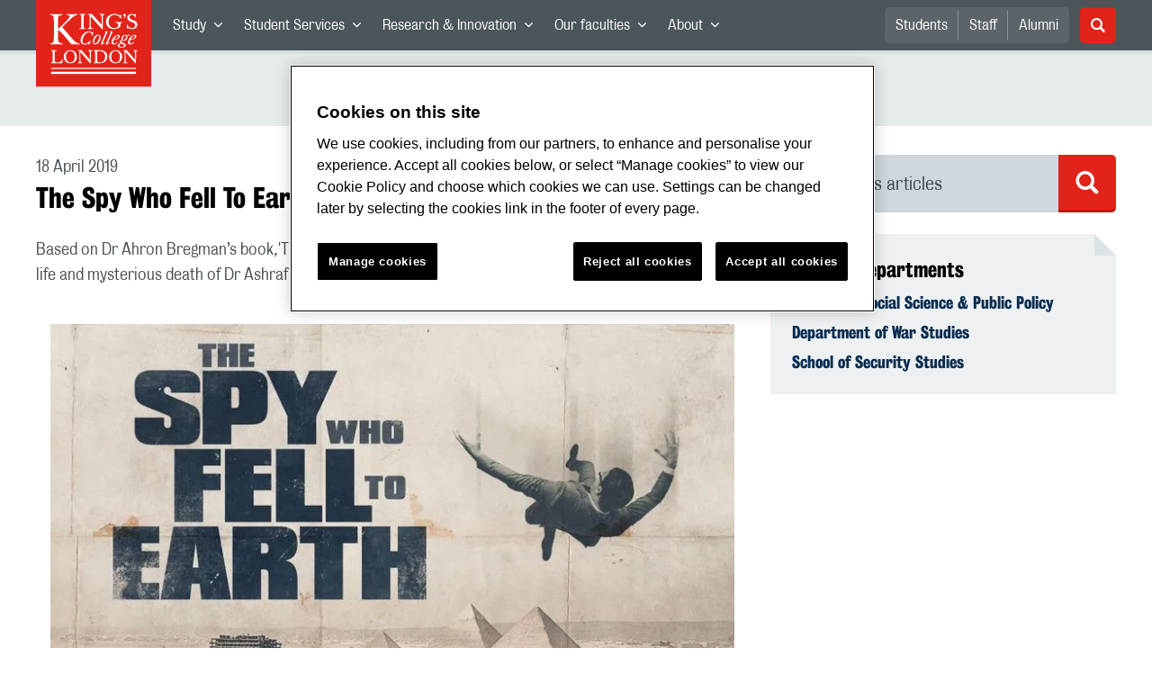

--- FILE ---
content_type: text/html; charset=utf-8
request_url: https://www.kcl.ac.uk/news/the-spy-who-fell-to-earth
body_size: 62628
content:
<!doctype html><html itemscope itemtype="http://schema.org/" lang="en" dir="ltr"><head><meta data-react-helmet="true" name="description" content=" Based on Dr Ahron Bregman’s book,&#x27;The Spy Who Fell to Earth&#x27; is a new Netflix documentary exploring the life and mysterious death of Dr Ashraf Marwan, an Egyptian millionaire and Israeli spy. "/><meta data-react-helmet="true" name="author" content="King&#x27;s College London"/><meta data-react-helmet="true" name="id" content="5b8bb28d-9667-4ff3-9b80-e20f904da788"/><meta data-react-helmet="true" property="og:site_name" content="King&#x27;s College London"/><meta data-react-helmet="true" property="og:title" content="The Spy Who Fell To Earth | King&#x27;s College London"/><meta data-react-helmet="true" property="og:description" content=" Based on Dr Ahron Bregman’s book,&#x27;The Spy Who Fell to Earth&#x27; is a new Netflix documentary exploring the life and mysterious death of Dr Ashraf Marwan, an Egyptian millionaire and Israeli spy. "/><meta data-react-helmet="true" property="og:url" content/><meta data-react-helmet="true" property="og:image" content="https://www.kcl.ac.uk/newimages/sspp/Security/ws/news/spywhofelltoearth.xbcb592b2.jpg?w=782&amp;h=440&amp;crop=780,440,2,0"/><meta data-react-helmet="true" property="og:image:alt" content="spyfelltoearth"/><meta data-react-helmet="true" property="og:type" content="article"/><meta data-react-helmet="true" name="twitter:card" content="summary_large_image"/><meta data-react-helmet="true" name="twitter:domain" content/><meta data-react-helmet="true" name="twitter:site" content="@kingscollegelon"/><meta data-react-helmet="true" name="twitter:creator" content="@kingscollegelon"/><meta data-react-helmet="true" name="twitter:title" content="The Spy Who Fell To Earth"/><meta data-react-helmet="true" name="twitter:description" content=" Based on Dr Ahron Bregman’s book,&#x27;The Spy Who Fell to Earth&#x27; is a new Netflix documentary exploring the life and mysterious death of Dr Ashraf Marwan, an Egyptian millionaire and Israeli spy. "/><meta data-react-helmet="true" name="twitter:url" content/><meta data-react-helmet="true" name="twitter:image" content="https://www.kcl.ac.uk/newimages/sspp/Security/ws/news/spywhofelltoearth.xbcb592b2.jpg?w=782&amp;h=440&amp;crop=780,440,2,0"/><meta data-react-helmet="true" name="twitter:image:alt" content="spyfelltoearth"/><meta data-react-helmet="true" name="Last-Modified" content="2019-04-23T15:57:29.6016624Z"/><meta data-react-helmet="true" name="app:version" content="1.0.36"/><meta data-react-helmet="true" name="OrgUnit" content="Faculty of Social Science &amp; Public Policy, Department of War Studies, School of Security Studies"/><link data-react-helmet="true" rel="canonical" href/><script data-react-helmet="true" async="true" src="https://www.googletagmanager.com/gtag/js?id=UA-228896-1"></script><script data-react-helmet="true" >
        window.dataLayer = window.dataLayer || [];
        window.dataLayer.push({"event":"pageDeclaration"});
        function gtag() { dataLayer.push(arguments); }
        gtag('js', new Date());

        gtag('config', 'UA-228896-1');</script><script data-react-helmet="true" type="application/ld+json">{"@context":"https://schema.org","url":"https://www.kcl.ac.uk/news/the-spy-who-fell-to-earth","@type":"NewsArticle","headline":"The Spy Who Fell To Earth","thumbnailUrl":"https://www.kcl.ac.uk/newimages/sspp/Security/ws/news/spywhofelltoearth.xbcb592b2.jpg?w=782&h=440&crop=780,440,2,0","abstract":" Based on Dr Ahron Bregman’s book,'The Spy Who Fell to Earth' is a new Netflix documentary exploring the life and mysterious death of Dr Ashraf Marwan, an Egyptian millionaire and Israeli spy. ","dateCreated":"2019-04-18T11:07:31.7146593Z","datePublished":"2019-04-18T14:00:00","dateModified":"2019-04-23T15:57:29.6016624Z","version":"4.0","publisher":{"@type":"Organization","name":"King's College London","logo":"https://www.kcl.ac.uk/SiteElements/2017/images/news-image-kings-logo-780x440.jpg"},"accountablePerson":{"@type":"Person","name":"Corporate Communications","email":"comms@kcl.ac.uk","url":"https://www.kcl.ac.uk/news/contactus","telephone":"+44 (0) 20 7848 3202","address":{"@type":"PostalAddress","addressLocality":"London","addressRegion":"London","postalCode":"SE1 0NZ","streetAddress":"5-11 Lavington Street"}}}</script><script>!function(e,t,a,n){e[n]=e[n]||[],e[n].push({"gtm.start":(new Date).getTime(),event:"gtm.js"});var g=t.getElementsByTagName(a)[0],m=t.createElement(a);m.async=!0,m.src="https://www.googletagmanager.com/gtm.js?id=GTM-W5RSV5",g.parentNode.insertBefore(m,g)}(window,document,"script","dataLayer")</script><script>!function(e,t,a,n){e[n]=e[n]||[],e[n].push({"gtm.start":(new Date).getTime(),event:"gtm.js"});var g=t.getElementsByTagName(a)[0],m=t.createElement(a);m.async=!0,m.src="https://www.googletagmanager.com/gtm.js?id=GTM-W5RSV5",g.parentNode.insertBefore(m,g)}(window,document,"script","dataLayer")</script><script charset="UTF-8" data-domain-script="167b1744-c18f-47c4-bd0c-e8420eacd9e1" type="text/javascript" src="https://cdn.cookielaw.org/scripttemplates/otSDKStub.js"></script><script type="text/javascript" src="https://cdn.cookielaw.org/consent/167b1744-c18f-47c4-bd0c-e8420eacd9e1/OtAutoBlock.js"></script><meta charset="utf-8"/><meta name="viewport" content="width=device-width,initial-scale=1,shrink-to-fit=no"/><meta http-equiv="X-UA-Compatible" content="ie=edge"><!--[if IE 11 ]>
    <meta name="msapplication-config" content="_GhbZtw_e33f3a6e-9e41-4503-b24e-2697b41fd1ff/static/browserconfig.xml" />
    <![endif]--><link rel="manifest" href="/_GhbZtw_e33f3a6e-9e41-4503-b24e-2697b41fd1ff/static/manifest.webmanifest"/><title data-react-helmet="true">The Spy Who Fell To Earth | King&#x27;s College London</title> <style data-styled="true" data-styled-version="5.3.6">@font-face{font-family:'KingsBureauGrotThreeSeven';src:url('/SiteElements/2017/fonts/KingsBureauGrotesqueThreeSeven-woff.woff') format("woff");font-weight:400;font-style:normal;}/*!sc*/
@font-face{font-family:'KingsBureauGrotFiveOne';src:url('/SiteElements/2017/fonts/KingsBureauGrotesqueFiveOne-woff.woff') format("woff");font-weight:400;font-style:normal;}/*!sc*/
@font-face{font-family:'KingsCaslon';src:url('/SiteElements/2017/fonts/KingsCaslon-woff.woff') format("woff");font-weight:400;font-style:normal;}/*!sc*/
@font-face{font-family:'KingsCaslon';src:url('/SiteElements/2017/fonts/KingsCaslonSemiBold-woff.woff') format("woff");font-weight:600;font-style:normal;}/*!sc*/
@font-face{font-family:'KingsCaslon';src:url('/SiteElements/2017/fonts/KingsCaslonItalic-woff.woff') format("woff");font-weight:400;font-style:italic;}/*!sc*/
@font-face{font-family:'kcl-icons';src:url('/SiteElements/2017/fonts/kcl-icons-woff.woff') format("woff");font-weight:400;font-style:normal;}/*!sc*/
*,*::before,*::after{box-sizing:border-box;}/*!sc*/
body{padding:0;margin:0;font-family:KingsBureauGrotFiveOne,sans-serif;font-size:16px;font-weight:400;color:#464e52;-webkit-font-smoothing:antialiased;-moz-osx-font-smoothing:grayscale;}/*!sc*/
h1,h2,h3,h4,h5,h6{font-weight:400;}/*!sc*/
p{margin-top:0;margin-bottom:1.5rem;}/*!sc*/
ol,ul{margin-top:0;margin-bottom:0;padding-left:0;list-style:none;}/*!sc*/
strong,b{font-family:KingsBureauGrotThreeSeven,sans-serif;font-weight:normal;}/*!sc*/
.sr-only{position:absolute;width:1px;height:1px;padding:0;overflow:hidden;-webkit-clip:rect(0,0,0,0);clip:rect(0,0,0,0);white-space:nowrap;-webkit-clip-path:inset(50%);clip-path:inset(50%);border:0;}/*!sc*/
data-styled.g2[id="sc-global-dWdjLZ1"]{content:"sc-global-dWdjLZ1,"}/*!sc*/
.EzpYq{display:block;position:fixed;left:-1000rem;width:0;height:0;overflow:hidden;-webkit-text-decoration:none;text-decoration:none;}/*!sc*/
.EzpYq:focus{top:0;left:0;width:auto;height:auto;padding:1rem;background-color:#0a2d50;color:#ffffff;overflow:visible;z-index:1002;}/*!sc*/
data-styled.g5[id="SkipNavstyled__SkipNavStyled-sc-mgg415-0"]{content:"EzpYq,"}/*!sc*/
.guzTdE{min-height:4rem;background-color:#5a6369;position:relative;margin-bottom:2rem;}/*!sc*/
@media screen and (max-width:1024px){.guzTdE{min-height:unset;}}/*!sc*/
data-styled.g6[id="HeaderStyled-sc-1947hrm-0"]{content:"guzTdE,"}/*!sc*/
.hCMAWC{position:relative;width:100%;display:-webkit-box;display:-webkit-flex;display:-ms-flexbox;display:flex;-webkit-flex-wrap:wrap;-ms-flex-wrap:wrap;flex-wrap:wrap;max-width:1248px;padding-top:0;padding-right:8px;padding-bottom:0;padding-left:8px;margin:0 auto;}/*!sc*/
@media screen and (min-width:768px){.hCMAWC{padding-left:12px;padding-right:12px;}}/*!sc*/
data-styled.g7[id="Containerstyled__ContainerStyled-sc-1vp98b6-0"]{content:"hCMAWC,"}/*!sc*/
.fSgmX{width:100%;}/*!sc*/
.fSgmX .SubNavDesktopstyled__SubNavStyled-sc-rv2630-0::after{display:none;}/*!sc*/
.fSgmX .SubNavDesktopstyled__SubNavStyled-sc-rv2630-0::after{content:'';display:block;height:0.75rem;left:0;position:relative;top:0;width:100%;z-index:1;background:#5a6469;}/*!sc*/
.fSgmX .section-heading{color:#000000;-webkit-text-decoration:none;text-decoration:none;}/*!sc*/
data-styled.g9[id="Navigationstyled__NavigationStyled-sc-15mhzms-0"]{content:"fSgmX,"}/*!sc*/
.hvOvDU > img{max-height:100%;max-width:100%;}/*!sc*/
data-styled.g10[id="Logostyled__LogoStyled-sc-ihdj0q-0"]{content:"hvOvDU,"}/*!sc*/
.nmLDz{position:relative;display:-webkit-box;display:-webkit-flex;display:-ms-flexbox;display:flex;-webkit-align-items:center;-webkit-box-align:center;-ms-flex-align:center;align-items:center;-webkit-box-pack:center;-webkit-justify-content:center;-ms-flex-pack:center;justify-content:center;}/*!sc*/
.nmLDz .search-input{display:block;width:100%;height:3rem;padding:0 0.75rem;line-height:3rem;font-family:KingsBureauGrotThreeSeven,sans-serif;font-size:1.5rem;color:#fff;background-color:#3e4649;border:1px solid #cdd7dc;border-radius:5px;}/*!sc*/
.nmLDz .search-input::-ms-clear,.nmLDz .search-input::-ms-reveal{display:none;width:0;height:0;}/*!sc*/
.nmLDz .search-input::-webkit-search-decoration,.nmLDz .search-input::-webkit-search-cancel-button,.nmLDz .search-input::-webkit-search-results-button,.nmLDz .search-input::-webkit-search-results-decoration{display:none;}/*!sc*/
.nmLDz .search-input::-webkit-input-placeholder{font-weight:bold;color:#fff;opacity:0.8;font-size:1.5rem;}/*!sc*/
.nmLDz .search-input::-moz-placeholder{font-weight:bold;color:#fff;opacity:0.8;font-size:1.5rem;}/*!sc*/
.nmLDz .search-input:-ms-input-placeholder{font-weight:bold;color:#fff;opacity:0.8;font-size:1.5rem;}/*!sc*/
.nmLDz .search-input::placeholder{font-weight:bold;color:#fff;opacity:0.8;font-size:1.5rem;}/*!sc*/
.nmLDz > button{position:absolute;right:0px;top:0px;width:3rem;height:100%;padding:0;color:white;background:transparent;border:none;cursor:pointer;font-size:1.5rem;}/*!sc*/
.nmLDz > button:after{font-family:'kcl-icons';content:'\e922';}/*!sc*/
data-styled.g11[id="SearchComponentstyled__SearchComponentStyled-sc-1nql9ju-0"]{content:"nmLDz,"}/*!sc*/
@media screen and (min-width:px){.bXcTNJ li{background-color:#3b4348;}}/*!sc*/
data-styled.g12[id="NavStaticLinksstyled__NavStaticLinksStyled-sc-1dfd9z5-0"]{content:"bXcTNJ,"}/*!sc*/
.GJiOl{width:100%;-webkit-flex-basis:100%;-ms-flex-preferred-size:100%;flex-basis:100%;padding:0 8px;position:relative;}/*!sc*/
@media screen and (min-width:768px){.GJiOl{padding-left:12px;padding-right:12px;}}/*!sc*/
@media screen and (min-width:1024px){.GJiOl{-webkit-flex-basis:auto;-ms-flex-preferred-size:auto;flex-basis:auto;width:66.66666666666667%;}}/*!sc*/
.jmHCkO{width:100%;-webkit-flex-basis:100%;-ms-flex-preferred-size:100%;flex-basis:100%;padding:0 8px;position:relative;}/*!sc*/
@media screen and (min-width:768px){.jmHCkO{padding-left:12px;padding-right:12px;}}/*!sc*/
@media screen and (min-width:480px){.jmHCkO{-webkit-flex-basis:auto;-ms-flex-preferred-size:auto;flex-basis:auto;width:100%;}}/*!sc*/
@media screen and (min-width:768px){.jmHCkO{-webkit-flex-basis:auto;-ms-flex-preferred-size:auto;flex-basis:auto;width:50%;}}/*!sc*/
@media screen and (min-width:1024px){.jmHCkO{-webkit-flex-basis:auto;-ms-flex-preferred-size:auto;flex-basis:auto;width:50%;}}/*!sc*/
.FMXNG{width:100%;-webkit-flex-basis:100%;-ms-flex-preferred-size:100%;flex-basis:100%;padding:0 8px;position:relative;}/*!sc*/
@media screen and (min-width:768px){.FMXNG{padding-left:12px;padding-right:12px;}}/*!sc*/
@media screen and (min-width:1024px){.FMXNG{-webkit-flex-basis:auto;-ms-flex-preferred-size:auto;flex-basis:auto;width:33.333333333333336%;}}/*!sc*/
.jkUhFM{width:100%;-webkit-flex-basis:100%;-ms-flex-preferred-size:100%;flex-basis:100%;padding:0 8px;position:relative;}/*!sc*/
@media screen and (min-width:768px){.jkUhFM{padding-left:12px;padding-right:12px;}}/*!sc*/
data-styled.g15[id="Columnstyled__ColumnStyled-sc-f3ck65-0"]{content:"GJiOl,jmHCkO,FMXNG,jkUhFM,"}/*!sc*/
.fqQzMC{font-family:kcl-icons,sans-serif;speak:none;font-style:normal;font-weight:normal;font-variant:normal;text-transform:none;line-height:1;}/*!sc*/
.fqQzMC:before{content:'\e900';color:inherit;}/*!sc*/
.kUEDbG{font-family:kcl-icons,sans-serif;speak:none;font-style:normal;font-weight:normal;font-variant:normal;text-transform:none;line-height:1;}/*!sc*/
.kUEDbG:before{content:'\e922';color:inherit;}/*!sc*/
.gOvwTb{font-family:kcl-icons,sans-serif;speak:none;font-style:normal;font-weight:normal;font-variant:normal;text-transform:none;line-height:1;}/*!sc*/
.gOvwTb:before{content:'\e910';color:inherit;}/*!sc*/
.jhQmDt{font-family:kcl-icons,sans-serif;speak:none;font-style:normal;font-weight:normal;font-variant:normal;text-transform:none;line-height:1;}/*!sc*/
.jhQmDt:before{content:'\e92a';color:inherit;}/*!sc*/
.eAnuqc{font-family:kcl-icons,sans-serif;speak:none;font-style:normal;font-weight:normal;font-variant:normal;text-transform:none;line-height:1;}/*!sc*/
.eAnuqc:before{content:'\e917';color:inherit;}/*!sc*/
.fIEaIS{font-family:kcl-icons,sans-serif;speak:none;font-style:normal;font-weight:normal;font-variant:normal;text-transform:none;line-height:1;}/*!sc*/
.fIEaIS:before{content:'\e91a';color:inherit;}/*!sc*/
.sZron{font-family:kcl-icons,sans-serif;speak:none;font-style:normal;font-weight:normal;font-variant:normal;text-transform:none;line-height:1;}/*!sc*/
.sZron:before{content:'\e92c';color:inherit;}/*!sc*/
data-styled.g17[id="Iconstyled__IconStyled-sc-1y8i1f9-0"]{content:"fqQzMC,kUEDbG,gOvwTb,jhQmDt,eAnuqc,fIEaIS,sZron,"}/*!sc*/
.gchsDS{margin:0 0 0.8em 0;color:#000000;font-family:KingsBureauGrotThreeSeven,sans-serif;font-weight:400;font-size:1.5rem;line-height:1.35;}/*!sc*/
@media screen and (min-width:768px){.gchsDS{font-size:1.875rem;line-height:1.35;}}/*!sc*/
.hVFhal{margin:0 0 0.8em 0;color:#000000;font-family:KingsBureauGrotThreeSeven,sans-serif;font-weight:400;font-size:1.375rem;line-height:1.45;}/*!sc*/
@media screen and (min-width:768px){.hVFhal{font-size:1.5rem;line-height:1.45;}}/*!sc*/
.bEzXvi{margin:0 0 0.8em 0;color:#000000;font-family:KingsBureauGrotThreeSeven,sans-serif;font-weight:400;font-size:1.25rem;line-height:1.4;}/*!sc*/
@media screen and (min-width:768px){.bEzXvi{font-size:1.375rem;line-height:1.45;}}/*!sc*/
.iKsmgH{margin:0 0 0.8em 0;color:#000000;font-family:KingsBureauGrotThreeSeven,sans-serif;font-weight:400;font-size:1.125rem;line-height:1.6;}/*!sc*/
@media screen and (min-width:768px){.iKsmgH{font-size:1.25rem;line-height:1.45;}}/*!sc*/
data-styled.g19[id="Headingstyled__DynamicHeading-sc-1544wc-0"]{content:"gchsDS,hVFhal,bEzXvi,iKsmgH,"}/*!sc*/
.jEWHgQ{max-width:100%;}/*!sc*/
data-styled.g20[id="Imagestyled__ImageStyled-sc-oe75a9-0"]{content:"jEWHgQ,"}/*!sc*/
.cgUnvG{white-space:pre-line;font-family:KingsBureauGrotFiveOne,sans-serif;font-weight:400;font-size:1.125rem;line-height:1.6;}/*!sc*/
data-styled.g23[id="Paragraphstyled__ParagraphStyled-sc-176xsi4-0"]{content:"cgUnvG,"}/*!sc*/
.bDgLWq{position:relative;margin-bottom:2rem;padding:1.5rem;background-color:#edf1f2;}/*!sc*/
.bDgLWq::before,.bDgLWq::after{content:'';position:absolute;top:0;right:0;width:0;height:0;}/*!sc*/
.bDgLWq::before{border-bottom:24px solid #dce3e6;border-right:24px solid transparent;}/*!sc*/
.bDgLWq::after{border-top:24px solid #ffffff;border-left:24px solid transparent;}/*!sc*/
data-styled.g24[id="PostitNotestyled__PostitNoteStyled-sc-rip13t-0"]{content:"bDgLWq,"}/*!sc*/
.jTJbGq{display:block;}/*!sc*/
@media screen and (min-width:1024px){.jTJbGq{display:none;}}/*!sc*/
.bhVfYi{display:none;}/*!sc*/
@media screen and (min-width:1024px){.bhVfYi{display:block;}}/*!sc*/
data-styled.g30[id="MediaQuerystyled__MediaQueryStyled-sc-flwyer-0"]{content:"jTJbGq,bhVfYi,"}/*!sc*/
.kKIhPG{position:absolute;width:1px;height:1px;padding:0;overflow:hidden;-webkit-clip:rect(0,0,0,0);clip:rect(0,0,0,0);white-space:nowrap;-webkit-clip-path:inset(50%);clip-path:inset(50%);border:0;}/*!sc*/
data-styled.g35[id="VisuallyHiddenstyled__VisuallyHiddenStyled-sc-1i5xmkp-0"]{content:"kKIhPG,"}/*!sc*/
.kpZrBJ a{color:#0a2d50;font-family:KingsBureauGrotFiveOne,sans-serif;-webkit-text-decoration:underline;text-decoration:underline;}/*!sc*/
.kpZrBJ a:hover{color:#3b5773;-webkit-text-decoration:none;text-decoration:none;}/*!sc*/
.kpZrBJ p a{color:#0a2d50;font-family:KingsBureauGrotFiveOne,sans-serif;-webkit-text-decoration:underline;text-decoration:underline;font-weight:600;}/*!sc*/
.kpZrBJ p a:hover{color:#3b5773;-webkit-text-decoration:none;text-decoration:none;}/*!sc*/
data-styled.g39[id="Richtextstyled__RichtextStyled-sc-1kvg2vc-0"]{content:"kpZrBJ,"}/*!sc*/
.fpdkti{display:block;width:100%;height:100%;}/*!sc*/
.fpdkti .nav-parent-li{margin-bottom:-1px;}/*!sc*/
.fpdkti .nav-parent-a{position:relative;height:3rem;width:100%;display:-webkit-inline-box;display:-webkit-inline-flex;display:-ms-inline-flexbox;display:inline-flex;-webkit-box-pack:center;-webkit-justify-content:center;-ms-flex-pack:center;justify-content:center;-webkit-align-items:center;-webkit-box-align:center;-ms-flex-align:center;align-items:center;-webkit-text-decoration:none;text-decoration:none;color:white;background-color:inherit;}/*!sc*/
.fpdkti .nav-parent-a .Iconstyled__IconStyled-sc-1y8i1f9-0{-webkit-transition:all 150ms;transition:all 150ms;font-size:0.625rem;margin-left:0.5rem;}/*!sc*/
.fpdkti .nav-parent-a.expanded .Iconstyled__IconStyled-sc-1y8i1f9-0{-webkit-transform:rotate(180deg);-ms-transform:rotate(180deg);transform:rotate(180deg);}/*!sc*/
.fpdkti .nav-child-ul{display:none;padding:1rem 0;background-color:#e6ebed;}/*!sc*/
.fpdkti .nav-child-ul.active{display:block;}/*!sc*/
.fpdkti .nav-child-a{height:2.5rem;display:-webkit-box;display:-webkit-flex;display:-ms-flexbox;display:flex;-webkit-box-pack:center;-webkit-justify-content:center;-ms-flex-pack:center;justify-content:center;-webkit-align-items:center;-webkit-box-align:center;-ms-flex-align:center;align-items:center;-webkit-text-decoration:none;text-decoration:none;color:black;}/*!sc*/
data-styled.g48[id="NavComponentstyled__NavComponentStyled-sc-l2og7h-0"]{content:"fpdkti,"}/*!sc*/
.hkDkPc{display:block;background-color:#5a6369;}/*!sc*/
.hkDkPc:after{content:'';position:absolute;display:block;width:100%;height:0.25rem;background:rgba(0,0,0,0.05);z-index:1;}/*!sc*/
.hkDkPc .Containerstyled__ContainerStyled-sc-1vp98b6-0{position:relative;min-height:3rem;padding:0;}/*!sc*/
.hkDkPc .Containerstyled__ContainerStyled-sc-1vp98b6-0 .Logostyled__LogoStyled-sc-ihdj0q-0{position:absolute;top:0px;left:0px;z-index:1000;width:63px;height:auto;}/*!sc*/
.hkDkPc .Containerstyled__ContainerStyled-sc-1vp98b6-0 .nav-container{display:none;width:100%;}/*!sc*/
.hkDkPc .Containerstyled__ContainerStyled-sc-1vp98b6-0 .nav-container.expanded{display:block;}/*!sc*/
.hkDkPc .Containerstyled__ContainerStyled-sc-1vp98b6-0 .search-container{display:-webkit-box;display:-webkit-flex;display:-ms-flexbox;display:flex;-webkit-box-pack:center;-webkit-justify-content:center;-ms-flex-pack:center;justify-content:center;-webkit-align-items:center;-webkit-box-align:center;-ms-flex-align:center;align-items:center;height:8rem;}/*!sc*/
.hkDkPc .Containerstyled__ContainerStyled-sc-1vp98b6-0 .top-bar{position:relative;width:100%;height:3rem;}/*!sc*/
.hkDkPc .Containerstyled__ContainerStyled-sc-1vp98b6-0 .top-bar #nav-toggle{width:2rem;height:2rem;position:absolute;right:1rem;top:0.5rem;padding:0;background:0 0;border-color:transparent;border-radius:0;}/*!sc*/
.hkDkPc .Containerstyled__ContainerStyled-sc-1vp98b6-0 .top-bar #nav-toggle:focus{border-color:rgba(0,158,160,1);box-shadow:0 0 0 0.2rem rgba(0,158,160,1);outline:0;}/*!sc*/
.hkDkPc .Containerstyled__ContainerStyled-sc-1vp98b6-0 .top-bar .icon-bar{background:#ffffff;border-radius:5px;display:block;height:0.125rem;margin:0.3125rem auto;position:relative;-webkit-transition:-webkit-transform 0.2s ease;-webkit-transition:transform 0.2s ease;transition:transform 0.2s ease;width:100%;}/*!sc*/
.hkDkPc .Containerstyled__ContainerStyled-sc-1vp98b6-0 .top-bar .icon-bar.first.active{-webkit-transform:translateX(3px) rotate(45deg);-ms-transform:translateX(3px) rotate(45deg);transform:translateX(3px) rotate(45deg);-webkit-transform-origin:4px center;-ms-transform-origin:4px center;transform-origin:4px center;}/*!sc*/
.hkDkPc .Containerstyled__ContainerStyled-sc-1vp98b6-0 .top-bar .icon-bar.last.active{-webkit-transform:translateX(3px) rotate(-45deg);-ms-transform:translateX(3px) rotate(-45deg);transform:translateX(3px) rotate(-45deg);-webkit-transform-origin:4px center;-ms-transform-origin:4px center;transform-origin:4px center;}/*!sc*/
.hkDkPc .Containerstyled__ContainerStyled-sc-1vp98b6-0 .top-bar .icon-bar.middle.active{opacity:0;}/*!sc*/
.hkDkPc .Containerstyled__ContainerStyled-sc-1vp98b6-0 .NavComponentstyled__NavComponentStyled-sc-l2og7h-0{margin:0;background-color:#e6ebed;}/*!sc*/
.hkDkPc .Containerstyled__ContainerStyled-sc-1vp98b6-0 .NavComponentstyled__NavComponentStyled-sc-l2og7h-0 .nav-parent-li{border-top:3px solid #dce3e6;}/*!sc*/
.hkDkPc .Containerstyled__ContainerStyled-sc-1vp98b6-0 .NavComponentstyled__NavComponentStyled-sc-l2og7h-0 .nav-parent-a{position:relative;-webkit-box-pack:start;-webkit-justify-content:flex-start;-ms-flex-pack:start;justify-content:flex-start;padding-left:1rem;color:#000000;}/*!sc*/
.hkDkPc .Containerstyled__ContainerStyled-sc-1vp98b6-0 .NavComponentstyled__NavComponentStyled-sc-l2og7h-0 .nav-child-a{-webkit-box-pack:start;-webkit-justify-content:flex-start;-ms-flex-pack:start;justify-content:flex-start;padding-left:2rem;}/*!sc*/
.hkDkPc .Containerstyled__ContainerStyled-sc-1vp98b6-0 .NavStaticLinksstyled__NavStaticLinksStyled-sc-1dfd9z5-0{margin:0;padding:1rem;background-color:#d7dfe2;}/*!sc*/
.hkDkPc .Containerstyled__ContainerStyled-sc-1vp98b6-0 .NavStaticLinksstyled__NavStaticLinksStyled-sc-1dfd9z5-0 .nav-static-parent-li{display:block;}/*!sc*/
.hkDkPc .Containerstyled__ContainerStyled-sc-1vp98b6-0 .NavStaticLinksstyled__NavStaticLinksStyled-sc-1dfd9z5-0 .nav-static-parent-a{display:-webkit-box;display:-webkit-flex;display:-ms-flexbox;display:flex;-webkit-align-items:center;-webkit-box-align:center;-ms-flex-align:center;align-items:center;-webkit-box-pack:start;-webkit-justify-content:flex-start;-ms-flex-pack:start;justify-content:flex-start;height:2.5rem;color:black;-webkit-text-decoration:none;text-decoration:none;}/*!sc*/
.hkDkPc .Containerstyled__ContainerStyled-sc-1vp98b6-0 .SearchComponentstyled__SearchComponentStyled-sc-1nql9ju-0{width:90%;}/*!sc*/
.hkDkPc .Containerstyled__ContainerStyled-sc-1vp98b6-0 .SearchComponentstyled__SearchComponentStyled-sc-1nql9ju-0 input{font-size:1.0rem;}/*!sc*/
.hkDkPc .Containerstyled__ContainerStyled-sc-1vp98b6-0 .SearchComponentstyled__SearchComponentStyled-sc-1nql9ju-0 button{font-size:1.0rem;}/*!sc*/
@media screen and (min-width:768px){.hkDkPc .Containerstyled__ContainerStyled-sc-1vp98b6-0 .top-bar #nav-toggle{right:1.5rem;}}/*!sc*/
data-styled.g49[id="NavMobilestyled__NavMobileStyled-sc-1wz55ya-0"]{content:"hkDkPc,"}/*!sc*/
.gZbpxg{display:block;background-color:#e6ebed;}/*!sc*/
.gZbpxg .nav-parent-ul{display:block;width:100%;height:100%;}/*!sc*/
.gZbpxg .nav-parent-a{position:relative;height:3rem;width:100%;display:-webkit-inline-box;display:-webkit-inline-flex;display:-ms-inline-flexbox;display:inline-flex;-webkit-box-pack:center;-webkit-justify-content:center;-ms-flex-pack:center;justify-content:center;-webkit-align-items:center;-webkit-box-align:center;-ms-flex-align:center;align-items:center;-webkit-text-decoration:none;text-decoration:none;color:white;}/*!sc*/
.gZbpxg .nav-parent-a .Iconstyled__IconStyled-sc-1y8i1f9-0{-webkit-transition:all 150ms;transition:all 150ms;font-size:0.625rem;margin-left:0.5rem;}/*!sc*/
.gZbpxg .nav-parent-a.expanded .Iconstyled__IconStyled-sc-1y8i1f9-0{-webkit-transform:rotate(180deg);-ms-transform:rotate(180deg);transform:rotate(180deg);}/*!sc*/
.gZbpxg .nav-child-ul{display:none;padding:1rem 0;background-color:#e6ebed;}/*!sc*/
.gZbpxg .nav-child-ul.active{display:block;}/*!sc*/
.gZbpxg .nav-child-a{display:-webkit-box;display:-webkit-flex;display:-ms-flexbox;display:flex;height:2.5rem;padding-left:1rem;color:#0a2d50;-webkit-align-items:center;-webkit-box-align:center;-ms-flex-align:center;align-items:center;-webkit-box-pack:start;-webkit-justify-content:flex-start;-ms-flex-pack:start;justify-content:flex-start;-webkit-text-decoration:none;text-decoration:none;}/*!sc*/
.gZbpxg .nav-child-a:hover{color:#3b5773;}/*!sc*/
.gZbpxg > .Containerstyled__ContainerStyled-sc-1vp98b6-0{display:block;padding:0;}/*!sc*/
.gZbpxg > .Containerstyled__ContainerStyled-sc-1vp98b6-0 > h1{padding:1.5rem 1rem;margin:0;}/*!sc*/
.gZbpxg > .Containerstyled__ContainerStyled-sc-1vp98b6-0 #sub-nav-toggle{position:relative;height:3rem;width:100%;display:-webkit-box;display:-webkit-flex;display:-ms-flexbox;display:flex;-webkit-align-items:center;-webkit-box-align:center;-ms-flex-align:center;align-items:center;padding:0 1rem;border:none;background-color:transparent;}/*!sc*/
.gZbpxg > .Containerstyled__ContainerStyled-sc-1vp98b6-0 #sub-nav-toggle:after{width:2rem;height:2rem;position:absolute;right:1rem;display:-webkit-box;display:-webkit-flex;display:-ms-flexbox;display:flex;-webkit-align-items:center;-webkit-box-align:center;-ms-flex-align:center;align-items:center;-webkit-box-pack:center;-webkit-justify-content:center;-ms-flex-pack:center;justify-content:center;border-radius:50%;background-color:#0a2d50;color:#ffffff;font-family:'kcl-icons' !important;font-size:1.11111111111111rem;-webkit-transition:all 0.2s ease;transition:all 0.2s ease;content:'\e900';}/*!sc*/
.gZbpxg > .Containerstyled__ContainerStyled-sc-1vp98b6-0 #sub-nav-toggle.expanded:after{-webkit-transform:rotate(180deg);-ms-transform:rotate(180deg);transform:rotate(180deg);}/*!sc*/
.gZbpxg > .Containerstyled__ContainerStyled-sc-1vp98b6-0 .sub-nav-container{display:none;width:100%;}/*!sc*/
.gZbpxg > .Containerstyled__ContainerStyled-sc-1vp98b6-0 .sub-nav-container.expanded{display:block;}/*!sc*/
.gZbpxg > .Containerstyled__ContainerStyled-sc-1vp98b6-0 .sub-nav-text{color:#5a6369;font-size:1.0rem;font-family:KingsBureauGrotFiveOne,sans-serif;}/*!sc*/
.gZbpxg > .Containerstyled__ContainerStyled-sc-1vp98b6-0 .nav-parent-li{padding:0 1rem;border-top:3px solid #dce3e6;}/*!sc*/
.gZbpxg > .Containerstyled__ContainerStyled-sc-1vp98b6-0 .nav-parent-a{-webkit-box-pack:start;-webkit-justify-content:flex-start;-ms-flex-pack:start;justify-content:flex-start;color:#5a6369;}/*!sc*/
.gZbpxg > .Containerstyled__ContainerStyled-sc-1vp98b6-0 .nav-parent-a:after{width:2rem;height:2rem;position:absolute;right:0;top:0.5rem;padding:0;display:-webkit-box;display:-webkit-flex;display:-ms-flexbox;display:flex;-webkit-align-items:center;-webkit-box-align:center;-ms-flex-align:center;align-items:center;-webkit-box-pack:center;-webkit-justify-content:center;-ms-flex-pack:center;justify-content:center;color:#0a2d50;font-family:'kcl-icons' !important;font-size:1.11111111111111rem;-webkit-transition:all 0.2s ease;transition:all 0.2s ease;}/*!sc*/
.gZbpxg > .Containerstyled__ContainerStyled-sc-1vp98b6-0 .nav-parent-a.collapsed:after{content:'\e900';}/*!sc*/
.gZbpxg > .Containerstyled__ContainerStyled-sc-1vp98b6-0 .nav-parent-a.expanded:after{content:'\e900';-webkit-transform:rotate(180deg);-ms-transform:rotate(180deg);transform:rotate(180deg);}/*!sc*/
@media screen and (min-width:768px){.gZbpxg > .Containerstyled__ContainerStyled-sc-1vp98b6-0 > h1{padding:1.5rem;}.gZbpxg > .Containerstyled__ContainerStyled-sc-1vp98b6-0 #sub-nav-toggle{padding:0 1.5rem;}.gZbpxg > .Containerstyled__ContainerStyled-sc-1vp98b6-0 #sub-nav-toggle:after{right:1.5rem;}.gZbpxg > .Containerstyled__ContainerStyled-sc-1vp98b6-0 .nav-parent-li{padding:0 1.5rem;}}/*!sc*/
data-styled.g52[id="SubNavMobilestyled__SubNavMobileStyled-sc-1xll37g-0"]{content:"gZbpxg,"}/*!sc*/
.korgaJ{padding:4rem 0 0;display:-webkit-box;display:-webkit-flex;display:-ms-flexbox;display:flex;-webkit-flex-direction:row;-ms-flex-direction:row;flex-direction:row;-webkit-box-pack:space-evenly;-webkit-justify-content:space-evenly;-ms-flex-pack:space-evenly;justify-content:space-evenly;background-color:#4c555a;}/*!sc*/
.korgaJ address{font-size:1.0rem;font-style:normal;line-height:1.8;white-space:pre;}/*!sc*/
.korgaJ .footer-column{margin-bottom:2.5rem;}/*!sc*/
.korgaJ .footer-mobile-number{margin-bottom:0.75rem;}/*!sc*/
.korgaJ .Containerstyled__ContainerStyled-sc-1vp98b6-0 > div{width:100%;padding-left:0.5rem;padding-right:0.5rem;display:-webkit-box;display:-webkit-flex;display:-ms-flexbox;display:flex;-webkit-flex-direction:column;-ms-flex-direction:column;flex-direction:column;color:#ffffff;}/*!sc*/
.korgaJ .Containerstyled__ContainerStyled-sc-1vp98b6-0 > div .column-title{width:100%;padding-bottom:1rem;margin-bottom:1rem;border-bottom:3px solid #8b9296;font-family:KingsBureauGrotFiveOne,sans-serif;font-weight:400;color:#ffffff;}/*!sc*/
.korgaJ .Containerstyled__ContainerStyled-sc-1vp98b6-0 > div a,.korgaJ .Containerstyled__ContainerStyled-sc-1vp98b6-0 > div span{padding:0.5rem 0;display:inline-block;color:white;font-size:1.125rem;}/*!sc*/
.korgaJ .Containerstyled__ContainerStyled-sc-1vp98b6-0 > div a{padding:1rem 0;font-size:1.0rem;cursor:pointer;-webkit-text-decoration:none;text-decoration:none;}/*!sc*/
.korgaJ .Containerstyled__ContainerStyled-sc-1vp98b6-0 > div a:hover{color:#cdd7dc;-webkit-text-decoration:underline;text-decoration:underline;}/*!sc*/
@media screen and (min-width:768px){.korgaJ .Containerstyled__ContainerStyled-sc-1vp98b6-0 > div{width:16.66667%;min-width:192px;padding-left:0.75rem;padding-right:0.75rem;}.korgaJ .Containerstyled__ContainerStyled-sc-1vp98b6-0 > div a{padding:0.5rem 0;}}/*!sc*/
.korgaJ .Containerstyled__ContainerStyled-sc-1vp98b6-0 > .Logostyled__LogoStyled-sc-ihdj0q-0{margin-top:4rem;margin-bottom:2rem;}/*!sc*/
.korgaJ .Containerstyled__ContainerStyled-sc-1vp98b6-0 > .Logostyled__LogoStyled-sc-ihdj0q-0 img{max-width:480px;margin:auto;}/*!sc*/
@media screen and (min-width:768px){.korgaJ .Containerstyled__ContainerStyled-sc-1vp98b6-0 > .Logostyled__LogoStyled-sc-ihdj0q-0{margin:0;}}/*!sc*/
data-styled.g54[id="FooterMainstyled__FooterMainStyled-sc-9qa4f1-0"]{content:"korgaJ,"}/*!sc*/
.jvWAxc{padding:0.75rem;background-color:#4c555a;}/*!sc*/
.jvWAxc .Containerstyled__ContainerStyled-sc-1vp98b6-0 a{width:100%;padding:1rem 0;margin-right:1.5rem;color:#ffffff;-webkit-text-decoration:none;text-decoration:none;}/*!sc*/
.jvWAxc .Containerstyled__ContainerStyled-sc-1vp98b6-0 a:hover{color:#dce3e6;-webkit-text-decoration:underline;text-decoration:underline;}/*!sc*/
@media screen and (min-width:1024px){.jvWAxc .Containerstyled__ContainerStyled-sc-1vp98b6-0{padding:0 1.5rem;}}/*!sc*/
@media screen and (min-width:768px){.jvWAxc .Containerstyled__ContainerStyled-sc-1vp98b6-0 a{width:auto;}}/*!sc*/
data-styled.g55[id="FooterBottomstyled__FooterBottomStyled-sc-107msnq-0"]{content:"jvWAxc,"}/*!sc*/
.hMgEfX{background-color:#0a2d50;color:#ffffff;}/*!sc*/
.hMgEfX .Headingstyled__DynamicHeading-sc-1544wc-0{color:inherit;margin-right:1.5rem;}/*!sc*/
.hMgEfX .wrapper{display:-webkit-box;display:-webkit-flex;display:-ms-flexbox;display:flex;height:136px;-webkit-flex-direction:column;-ms-flex-direction:column;flex-direction:column;-webkit-box-pack:center;-webkit-justify-content:center;-ms-flex-pack:center;justify-content:center;-webkit-align-items:center;-webkit-box-align:center;-ms-flex-align:center;align-items:center;}/*!sc*/
.hMgEfX .links{display:-webkit-box;display:-webkit-flex;display:-ms-flexbox;display:flex;}/*!sc*/
.hMgEfX .link{color:inherit;-webkit-text-decoration:none;text-decoration:none;height:2.5rem;width:2.5rem;border:0.125rem solid rgba(255,255,255,0.4);display:-webkit-box;display:-webkit-flex;display:-ms-flexbox;display:flex;border-radius:50%;-webkit-box-pack:center;-webkit-justify-content:center;-ms-flex-pack:center;justify-content:center;-webkit-align-items:center;-webkit-box-align:center;-ms-flex-align:center;align-items:center;font-size:1.125rem;margin-right:1rem;}/*!sc*/
.hMgEfX .link:hover{color:#0a2d50;background-color:#ffffff;border:0.125rem solid #ffffff;}/*!sc*/
@media screen and (min-width:768px){.hMgEfX .wrapper{height:6rem;-webkit-flex-direction:row;-ms-flex-direction:row;flex-direction:row;-webkit-box-pack:left;-webkit-justify-content:left;-ms-flex-pack:left;justify-content:left;}.hMgEfX .Headingstyled__DynamicHeading-sc-1544wc-0{margin-bottom:0;}.hMgEfX .link{font-size:1.25rem;height:3rem;width:3rem;}}/*!sc*/
data-styled.g56[id="FooterSocialMedia__FooterSocialMediaStyled-sc-1o8y4mm-0"]{content:"hMgEfX,"}/*!sc*/
.jIQZVw{display:-webkit-box;display:-webkit-flex;display:-ms-flexbox;display:flex;margin-bottom:2rem;-webkit-flex-flow:wrap;-ms-flex-flow:wrap;flex-flow:wrap;}/*!sc*/
.jIQZVw .link-container{width:100%;}/*!sc*/
.jIQZVw a{font-family:KingsBureauGrotThreeSeven,sans-serif;font-size:1.125rem;color:#0a2d50;-webkit-text-decoration:none;text-decoration:none;}/*!sc*/
.jIQZVw a:hover{color:#3b5773;-webkit-text-decoration:underline;text-decoration:underline;}/*!sc*/
data-styled.g65[id="PeopleListstyled__PeopleListStyled-sc-2vzg3u-0"]{content:"jIQZVw,"}/*!sc*/
.cLEQhZ{display:-webkit-box;display:-webkit-flex;display:-ms-flexbox;display:flex;margin-bottom:2rem;-webkit-align-items:center;-webkit-box-align:center;-ms-flex-align:center;align-items:center;}/*!sc*/
.cLEQhZ img{border-radius:50%;}/*!sc*/
.cLEQhZ a{color:#0a2d50;-webkit-text-decoration:none;text-decoration:none;}/*!sc*/
.cLEQhZ a:hover{color:#3b5773;-webkit-text-decoration:underline;text-decoration:underline;}/*!sc*/
.cLEQhZ .name{margin-bottom:0;}/*!sc*/
.cLEQhZ .title{margin-bottom:0;}/*!sc*/
.cLEQhZ .heading{width:100%;display:-webkit-box;display:-webkit-flex;display:-ms-flexbox;display:flex;gap:0.25rem;}/*!sc*/
.cLEQhZ img{margin-right:1.5rem;max-width:5rem;max-height:5rem;}/*!sc*/
data-styled.g66[id="PeopleListItemstyled__PeopleListItemStyled-sc-1grf29w-0"]{content:"cLEQhZ,"}/*!sc*/
.iMheLE input{height:48px;display:block;-webkit-flex:auto;-ms-flex:auto;flex:auto;padding-bottom:0px;padding-left:1rem;padding-right:1.5rem;padding-top:0.25rem;font-size:1.125rem;line-height:48px;color:#3e4649;background-color:#cdd7dc;border:1px solid #cdd7dc;border-radius:5px;border-top-right-radius:0;border-bottom-right-radius:0;font-family:KingsBureauGrotFiveOne,sans-serif;}/*!sc*/
.iMheLE input::-webkit-input-placeholder{font-size:1.25rem;font-family:KingsBureauGrotFiveOne,sans-serif;color:#3e4649;}/*!sc*/
.iMheLE input::-moz-placeholder{font-size:1.25rem;font-family:KingsBureauGrotFiveOne,sans-serif;color:#3e4649;}/*!sc*/
.iMheLE input:-ms-input-placeholder{font-size:1.25rem;font-family:KingsBureauGrotFiveOne,sans-serif;color:#3e4649;}/*!sc*/
.iMheLE input::placeholder{font-size:1.25rem;font-family:KingsBureauGrotFiveOne,sans-serif;color:#3e4649;}/*!sc*/
.iMheLE .input-group{display:-webkit-box;display:-webkit-flex;display:-ms-flexbox;display:flex;-webkit-flex:1 1 0%;-ms-flex:1 1 0%;flex:1 1 0%;min-width:0;margin-bottom:0;}/*!sc*/
.iMheLE .input-group__append{display:-webkit-box;display:-webkit-flex;display:-ms-flexbox;display:flex;height:48px;width:48px;border-radius:5px;border-top-left-radius:0;border-bottom-left-radius:0;background-color:#e22319;border:none;border-bottom:3px solid #b61c14;color:#ffffff;font-size:1.5rem;-webkit-box-pack:center;-webkit-justify-content:center;-ms-flex-pack:center;justify-content:center;-webkit-align-items:center;-webkit-box-align:center;-ms-flex-align:center;align-items:center;-webkit-text-decoration:none;text-decoration:none;}/*!sc*/
@media screen and (min-width:768px){.iMheLE input{height:64px;line-height:64px;}.iMheLE .input-group__append{height:64px;width:64px;font-size:1.75rem;}}/*!sc*/
.iMheLE button{cursor:pointer;}/*!sc*/
.iMheLE button:hover{opacity:0.7;}/*!sc*/
data-styled.g119[id="SearchInputWithSubmitstyled__SearchInputWithSubmitStyled-sc-pplpbq-0"]{content:"iMheLE,"}/*!sc*/
.kykVyv .initiatives{display:-webkit-box;display:-webkit-flex;display:-ms-flexbox;display:flex;-webkit-flex-flow:row wrap;-ms-flex-flow:row wrap;flex-flow:row wrap;gap:0.75rem;}/*!sc*/
.kykVyv .initiative{max-width:49%;min-width:49%;}/*!sc*/
.kykVyv .general-info{display:-webkit-box;display:-webkit-flex;display:-ms-flexbox;display:flex;-webkit-flex-flow:row wrap;-ms-flex-flow:row wrap;flex-flow:row wrap;gap:1rem;height:100%;margin-bottom:2rem;}/*!sc*/
.kykVyv .general-info--inner{width:48%;-webkit-box-flex:1;-webkit-flex-grow:1;-ms-flex-positive:1;flex-grow:1;background-color:#edf1f2;}/*!sc*/
.kykVyv .list-link{color:#0a2d50;font-family:KingsBureauGrotFiveOne,sans-serif;font-weight:400;-webkit-text-decoration:underline;text-decoration:underline;}/*!sc*/
.kykVyv .list-link:hover{color:#3b5773;-webkit-text-decoration:underline;text-decoration:underline;}/*!sc*/
.kykVyv .list-link:visited{color:#0a2d50;}/*!sc*/
.kykVyv .section-break{margin-bottom:1.5rem;border-bottom:3px solid #edf1f2;padding-bottom:0;}/*!sc*/
.kykVyv .spacing-bottom{margin-bottom:1.5rem;}/*!sc*/
.kykVyv .image-spacing-bottom{margin-bottom:2rem;}/*!sc*/
.kykVyv .YouTubeVideostyled__YouTubeVideoStyled-sc-el2nym-0{margin-bottom:2rem;}/*!sc*/
.kykVyv .keyline{display:block;width:100%;height:3px;margin:1.5rem 0 1.25rem 0;background-color:#dce3e6;}/*!sc*/
.kykVyv .keyline--thin{height:3px;margin:1rem 0 1.25rem 0;}/*!sc*/
.kykVyv .keyline--thick{height:0.25rem;margin:0 0 1.5rem 0;}/*!sc*/
@media screen and (min-width:768px){.kykVyv .spacing-bottom{margin-bottom:3.5rem;}}/*!sc*/
@media screen and (max-width:768px){.kykVyv .initiative{max-width:100%;min-width:100%;}.kykVyv .general-info--inner{width:100%;}}/*!sc*/
data-styled.g319[id="ContentComposerstyled__ContentComposerStyled-sc-nc8htl-0"]{content:"kykVyv,"}/*!sc*/
.jtAWOS h3{margin-bottom:0.75rem;}/*!sc*/
.jtAWOS ul{padding-left:0;margin-bottom:0;font-size:1.125rem;line-height:1.1;}/*!sc*/
.jtAWOS li{margin-bottom:0.75rem;}/*!sc*/
.jtAWOS li:last-of-type{margin-bottom:0;}/*!sc*/
.jtAWOS li:after{display:none;}/*!sc*/
.jtAWOS a{color:#0a2d50;font-family:KingsBureauGrotThreeSeven,sans-serif;font-weight:400;-webkit-text-decoration:none;text-decoration:none;}/*!sc*/
.jtAWOS a:hover{color:#3b5773;-webkit-text-decoration:underline;text-decoration:underline;}/*!sc*/
.jtAWOS a:visited{color:#0a2d50;}/*!sc*/
data-styled.g366[id="DepartmentsListstyled__DepartmentsListStyled-sc-go0pwy-0"]{content:"jtAWOS,"}/*!sc*/
.hRAOrF .figure-caption,.hRAOrF .caption{margin-bottom:2rem;}/*!sc*/
.hRAOrF .search{margin-bottom:1.5rem;}/*!sc*/
.hRAOrF p.date{margin-bottom:0;}/*!sc*/
.hRAOrF .image{padding:1rem;}/*!sc*/
.hRAOrF .conversationTracker{border:none !important;box-shadow:none !important;margin:0 !important;max-height:1px !important;max-width:1px !important;min-height:1px !important;min-width:1px !important;opacity:0 !important;outline:none !important;padding:0 !important;}/*!sc*/
.hRAOrF .list{display:-webkit-box;display:-webkit-flex;display:-ms-flexbox;display:flex;-webkit-flex-wrap:wrap;-ms-flex-wrap:wrap;flex-wrap:wrap;gap:0.75rem;list-style:none;width:100%;margin-bottom:1rem;}/*!sc*/
.hRAOrF .list li{display:inline-block;}/*!sc*/
.hRAOrF .btn{display:inline-block;text-align:center;vertical-align:middle;border-radius:5px;padding:1rem;-webkit-text-decoration:none;text-decoration:none;}/*!sc*/
.hRAOrF link:hover{-webkit-text-decoration:text-underline-offset;text-decoration:text-underline-offset;}/*!sc*/
.hRAOrF .btn--tag{background-color:#e6ebed;font-style:normal;font-family:KingsBureauGrotFiveOne,sans-serif;color:#5a6369;}/*!sc*/
.hRAOrF div.relatedLinkBlock{border-top:1px solid #464e52;padding-bottom:1rem;}/*!sc*/
.hRAOrF .relatedLinksHeading{padding-top:1rem;}/*!sc*/
.hRAOrF li.relatedLinks{padding-bottom:1.5rem;}/*!sc*/
.hRAOrF li.relatedLinks a{color:#0a2d50;-webkit-text-decoration:underline;text-decoration:underline;}/*!sc*/
.hRAOrF li.relatedLinks a:hover{color:#3b5773;-webkit-text-decoration:none;text-decoration:none;}/*!sc*/
.hRAOrF div.relatedCourses{background-color:#e6ebed;padding:1rem;margin-bottom:2rem;}/*!sc*/
.hRAOrF ul.relatedCoursesList{font-family:KingsBureauGrotThreeSeven,sans-serif;list-style:circle;display:block;margin-block-start:1em;padding-inline:1rem;color:#0a2d50;}/*!sc*/
.hRAOrF li link.relatedCourse{color:#0a2d50;}/*!sc*/
.hRAOrF ul li:before{border-radius:50%;display:block;position:absolute;content:' ';background-color:#5a6369;height:0.625rem;}/*!sc*/
data-styled.g391[id="NewsPagestyled__NewsPageStyled-sc-1wcff4g-0"]{content:"hRAOrF,"}/*!sc*/
</style><meta property="og:type" content="website"/><link rel="preconnect" href="https://fonts.googleapis.com"><link rel="preconnect" href="https://fonts.gstatic.com" crossorigin><link href="https://fonts.googleapis.com/css2?family=Wix+Madefor+Display:wght@400;700&display=swap" rel="stylesheet"><meta name="generator" content="Contensis" /></head><body><noscript><iframe src="https://www.googletagmanager.com/ns.html?id=GTM-W5RSV5" height="0" width="0" style="display:none;visibility:hidden"></iframe></noscript><div id="root"> <div data-testid="Layout" class="Layoutstyled__LayoutStyled-sc-15and8u-0"><a class="SkipNavstyled__SkipNavStyled-sc-mgg415-0 EzpYq" href="#main-content">Skip to main content</a><header class="HeaderStyled-sc-1947hrm-0 guzTdE"><div class="Navigationstyled__NavigationStyled-sc-15mhzms-0 fSgmX"><div class="NavMobilestyled__NavMobileStyled-sc-1wz55ya-0 hkDkPc"><div class="Containerstyled__ContainerStyled-sc-1vp98b6-0 hCMAWC"><div class="Logostyled__LogoStyled-sc-ihdj0q-0 hvOvDU"><img src="/_GhbZtw_e33f3a6e-9e41-4503-b24e-2697b41fd1ff/static/img/kcl-logo.svg?5bb1569efb406aadca16a184977b0ee2&amp;f=webp" alt="Back to King&#x27;s College London homepage" class="Imagestyled__ImageStyled-sc-oe75a9-0 jEWHgQ"/></div><div class="top-bar"><button class="" id="nav-toggle" name="navigation toggle" aria-expanded="false"><span class="VisuallyHiddenstyled__VisuallyHiddenStyled-sc-1i5xmkp-0 kKIhPG">Opens navigation menu</span><span class="icon-bar first "></span><span class="icon-bar middle "></span><span class="icon-bar last "></span></button></div><div class="nav-container "><nav><ul class="NavComponentstyled__NavComponentStyled-sc-l2og7h-0 fpdkti nav-parent-ul nav-unnamed"><li class="nav-parent-li"><a class="nav-parent-a collapsed " href="/study/home" id="bfbe9934-616e-421f-a7f4-63d386c4784a" aria-expanded="false" aria-label="">Study<i class="Iconstyled__IconStyled-sc-1y8i1f9-0 fqQzMC down-caret" aria-hidden="true"></i><span class="VisuallyHiddenstyled__VisuallyHiddenStyled-sc-1i5xmkp-0 kKIhPG">Navigation category. Contains links. Press enter key to expand.</span></a><ul class="nav-child-ul " id="nav-submenu-bfbe9934-616e-421f-a7f4-63d386c4784a"><li class="nav-child-li"><a class="nav-child-a" href="/study/home" aria-label="">Study<span class="VisuallyHiddenstyled__VisuallyHiddenStyled-sc-1i5xmkp-0 kKIhPG">Navigation link in category Study. Press escape key to return to main menu</span></a></li><li class="nav-child-li"><a class="nav-child-a" href="/study/undergraduate">Undergraduate<span class="VisuallyHiddenstyled__VisuallyHiddenStyled-sc-1i5xmkp-0 kKIhPG">Navigation link in category Study. Press escape key to return to main menu</span></a></li><li class="nav-child-li"><a class="nav-child-a" href="/study/postgraduate-taught">Postgraduate taught<span class="VisuallyHiddenstyled__VisuallyHiddenStyled-sc-1i5xmkp-0 kKIhPG">Navigation link in category Study. Press escape key to return to main menu</span></a></li><li class="nav-child-li"><a class="nav-child-a" href="/study/postgraduate-research">Postgraduate Research<span class="VisuallyHiddenstyled__VisuallyHiddenStyled-sc-1i5xmkp-0 kKIhPG">Navigation link in category Study. Press escape key to return to main menu</span></a></li><li class="nav-child-li"><a class="nav-child-a" href="/professional-education">Professional Education<span class="VisuallyHiddenstyled__VisuallyHiddenStyled-sc-1i5xmkp-0 kKIhPG">Navigation link in category Study. Press escape key to return to main menu</span></a></li><li class="nav-child-li"><a class="nav-child-a" href="/study/ciel">International Education &amp; Languages<span class="VisuallyHiddenstyled__VisuallyHiddenStyled-sc-1i5xmkp-0 kKIhPG">Navigation link in category Study. Press escape key to return to main menu</span></a></li><li class="nav-child-li"><a class="nav-child-a" href="/study/international">International<span class="VisuallyHiddenstyled__VisuallyHiddenStyled-sc-1i5xmkp-0 kKIhPG">Navigation link in category Study. Press escape key to return to main menu</span></a></li><li class="nav-child-li"><a class="nav-child-a" href="https://www.kcl.ac.uk/study-legacy/abroad">Study Abroad<span class="VisuallyHiddenstyled__VisuallyHiddenStyled-sc-1i5xmkp-0 kKIhPG">Navigation link in category Study. Press escape key to return to main menu</span></a></li><li class="nav-child-li"><a class="nav-child-a" href="/international-foundation">International Foundation<span class="VisuallyHiddenstyled__VisuallyHiddenStyled-sc-1i5xmkp-0 kKIhPG">Navigation link in category Study. Press escape key to return to main menu</span></a></li><li class="nav-child-li"><a class="nav-child-a" href="/language-centre">Language Centre<span class="VisuallyHiddenstyled__VisuallyHiddenStyled-sc-1i5xmkp-0 kKIhPG">Navigation link in category Study. Press escape key to return to main menu</span></a></li><li class="nav-child-li"><a class="nav-child-a" href="https://www.kcl.ac.uk/summer">Summer and Winter Programmes<span class="VisuallyHiddenstyled__VisuallyHiddenStyled-sc-1i5xmkp-0 kKIhPG">Navigation link in category Study. Press escape key to return to main menu</span></a></li><li class="nav-child-li"><a class="nav-child-a" href="https://www.kcl.ac.uk/accommodation">Accommodation<span class="VisuallyHiddenstyled__VisuallyHiddenStyled-sc-1i5xmkp-0 kKIhPG">Navigation link in category Study. Press escape key to return to main menu</span></a></li><li class="nav-child-li"><a class="nav-child-a" href="/study/social-mobility">Social Mobility<span class="VisuallyHiddenstyled__VisuallyHiddenStyled-sc-1i5xmkp-0 kKIhPG">Navigation link in category Study. Press escape key to return to main menu</span></a></li><li class="nav-child-li"><a class="nav-child-a" href="/visit">Visit King&#x27;s<span class="VisuallyHiddenstyled__VisuallyHiddenStyled-sc-1i5xmkp-0 kKIhPG">Navigation link in category Study. Press escape key to return to main menu</span></a></li></ul></li><li class="nav-parent-li"><a class="nav-parent-a collapsed " href="/campuslife" id="b7ba7108-f1eb-4490-af1b-23def95c63cc" aria-expanded="false" aria-label="">Student Services<i class="Iconstyled__IconStyled-sc-1y8i1f9-0 fqQzMC down-caret" aria-hidden="true"></i><span class="VisuallyHiddenstyled__VisuallyHiddenStyled-sc-1i5xmkp-0 kKIhPG">Navigation category. Contains links. Press enter key to expand.</span></a><ul class="nav-child-ul " id="nav-submenu-b7ba7108-f1eb-4490-af1b-23def95c63cc"><li class="nav-child-li"><a class="nav-child-a" href="/campuslife" aria-label="">Student Services<span class="VisuallyHiddenstyled__VisuallyHiddenStyled-sc-1i5xmkp-0 kKIhPG">Navigation link in category Student Services. Press escape key to return to main menu</span></a></li><li class="nav-child-li"><a class="nav-child-a" href="https://self-service.kcl.ac.uk/article/KA-01913/en-us">Academic Calendar<span class="VisuallyHiddenstyled__VisuallyHiddenStyled-sc-1i5xmkp-0 kKIhPG">Navigation link in category Student Services. Press escape key to return to main menu</span></a></li><li class="nav-child-li"><a class="nav-child-a" href="https://kcl.ac.uk/sport">King’s Sport<span class="VisuallyHiddenstyled__VisuallyHiddenStyled-sc-1i5xmkp-0 kKIhPG">Navigation link in category Student Services. Press escape key to return to main menu</span></a></li><li class="nav-child-li"><a class="nav-child-a" href="/library">Libraries &amp; Collections<span class="VisuallyHiddenstyled__VisuallyHiddenStyled-sc-1i5xmkp-0 kKIhPG">Navigation link in category Student Services. Press escape key to return to main menu</span></a></li><li class="nav-child-li"><a class="nav-child-a" href="https://www.kclsu.org">Student&#x27;s Union<span class="VisuallyHiddenstyled__VisuallyHiddenStyled-sc-1i5xmkp-0 kKIhPG">Navigation link in category Student Services. Press escape key to return to main menu</span></a></li><li class="nav-child-li"><a class="nav-child-a" href="/careers">Careers<span class="VisuallyHiddenstyled__VisuallyHiddenStyled-sc-1i5xmkp-0 kKIhPG">Navigation link in category Student Services. Press escape key to return to main menu</span></a></li><li class="nav-child-li"><a class="nav-child-a" href="/language-centre">Language Centre<span class="VisuallyHiddenstyled__VisuallyHiddenStyled-sc-1i5xmkp-0 kKIhPG">Navigation link in category Student Services. Press escape key to return to main menu</span></a></li><li class="nav-child-li"><a class="nav-child-a" href="/it">King’s IT<span class="VisuallyHiddenstyled__VisuallyHiddenStyled-sc-1i5xmkp-0 kKIhPG">Navigation link in category Student Services. Press escape key to return to main menu</span></a></li><li class="nav-child-li"><a class="nav-child-a" href="https://self-service.kcl.ac.uk/">Student Services Online<span class="VisuallyHiddenstyled__VisuallyHiddenStyled-sc-1i5xmkp-0 kKIhPG">Navigation link in category Student Services. Press escape key to return to main menu</span></a></li><li class="nav-child-li"><a class="nav-child-a" href="/student-life/wellbeing">Mental health and wellbeing<span class="VisuallyHiddenstyled__VisuallyHiddenStyled-sc-1i5xmkp-0 kKIhPG">Navigation link in category Student Services. Press escape key to return to main menu</span></a></li><li class="nav-child-li"><a class="nav-child-a" href="https://www.kcl.ac.uk/students/news">Student news<span class="VisuallyHiddenstyled__VisuallyHiddenStyled-sc-1i5xmkp-0 kKIhPG">Navigation link in category Student Services. Press escape key to return to main menu</span></a></li></ul></li><li class="nav-parent-li"><a class="nav-parent-a collapsed " href="/research" id="36fd05c8-4c24-42e2-abcf-5125fd505e2d" aria-expanded="false" aria-label="">Research &amp; Innovation<i class="Iconstyled__IconStyled-sc-1y8i1f9-0 fqQzMC down-caret" aria-hidden="true"></i><span class="VisuallyHiddenstyled__VisuallyHiddenStyled-sc-1i5xmkp-0 kKIhPG">Navigation category. Contains links. Press enter key to expand.</span></a><ul class="nav-child-ul " id="nav-submenu-36fd05c8-4c24-42e2-abcf-5125fd505e2d"><li class="nav-child-li"><a class="nav-child-a" href="/research" aria-label="">Research &amp; Innovation<span class="VisuallyHiddenstyled__VisuallyHiddenStyled-sc-1i5xmkp-0 kKIhPG">Navigation link in category Research &amp; Innovation. Press escape key to return to main menu</span></a></li><li class="nav-child-li"><a class="nav-child-a" href="/research/explore">Explore<span class="VisuallyHiddenstyled__VisuallyHiddenStyled-sc-1i5xmkp-0 kKIhPG">Navigation link in category Research &amp; Innovation. Press escape key to return to main menu</span></a></li><li class="nav-child-li"><a class="nav-child-a" href="/research/impact">Impact<span class="VisuallyHiddenstyled__VisuallyHiddenStyled-sc-1i5xmkp-0 kKIhPG">Navigation link in category Research &amp; Innovation. Press escape key to return to main menu</span></a></li><li class="nav-child-li"><a class="nav-child-a" href="/research/research-environment">Research Environment<span class="VisuallyHiddenstyled__VisuallyHiddenStyled-sc-1i5xmkp-0 kKIhPG">Navigation link in category Research &amp; Innovation. Press escape key to return to main menu</span></a></li><li class="nav-child-li"><a class="nav-child-a" href="/research/funding">Funding<span class="VisuallyHiddenstyled__VisuallyHiddenStyled-sc-1i5xmkp-0 kKIhPG">Navigation link in category Research &amp; Innovation. Press escape key to return to main menu</span></a></li><li class="nav-child-li"><a class="nav-child-a" href="/research/facilities">Facilities<span class="VisuallyHiddenstyled__VisuallyHiddenStyled-sc-1i5xmkp-0 kKIhPG">Navigation link in category Research &amp; Innovation. Press escape key to return to main menu</span></a></li><li class="nav-child-li"><a class="nav-child-a" href="/research/work-with-kings">Collaborate with King&#x27;s<span class="VisuallyHiddenstyled__VisuallyHiddenStyled-sc-1i5xmkp-0 kKIhPG">Navigation link in category Research &amp; Innovation. Press escape key to return to main menu</span></a></li><li class="nav-child-li"><a class="nav-child-a" href="https://www.kingshealthpartners.org/">King&#x27;s Health Partners<span class="VisuallyHiddenstyled__VisuallyHiddenStyled-sc-1i5xmkp-0 kKIhPG">Navigation link in category Research &amp; Innovation. Press escape key to return to main menu</span></a></li><li class="nav-child-li"><a class="nav-child-a" href="/doctoralcollege">King&#x27;s Doctoral College<span class="VisuallyHiddenstyled__VisuallyHiddenStyled-sc-1i5xmkp-0 kKIhPG">Navigation link in category Research &amp; Innovation. Press escape key to return to main menu</span></a></li></ul></li><li class="nav-parent-li"><a class="nav-parent-a collapsed " href="/faculties-departments" id="65fa36c4-354c-43ac-8cf0-7f24331ce7fe" aria-expanded="false" aria-label="">Our faculties<i class="Iconstyled__IconStyled-sc-1y8i1f9-0 fqQzMC down-caret" aria-hidden="true"></i><span class="VisuallyHiddenstyled__VisuallyHiddenStyled-sc-1i5xmkp-0 kKIhPG">Navigation category. Contains links. Press enter key to expand.</span></a><ul class="nav-child-ul " id="nav-submenu-65fa36c4-354c-43ac-8cf0-7f24331ce7fe"><li class="nav-child-li"><a class="nav-child-a" href="/faculties-departments" aria-label="">Our faculties<span class="VisuallyHiddenstyled__VisuallyHiddenStyled-sc-1i5xmkp-0 kKIhPG">Navigation link in category Our faculties. Press escape key to return to main menu</span></a></li><li class="nav-child-li"><a class="nav-child-a" href="/artshums">Arts &amp; Humanities<span class="VisuallyHiddenstyled__VisuallyHiddenStyled-sc-1i5xmkp-0 kKIhPG">Navigation link in category Our faculties. Press escape key to return to main menu</span></a></li><li class="nav-child-li"><a class="nav-child-a" href="/law">Law<span class="VisuallyHiddenstyled__VisuallyHiddenStyled-sc-1i5xmkp-0 kKIhPG">Navigation link in category Our faculties. Press escape key to return to main menu</span></a></li><li class="nav-child-li"><a class="nav-child-a" href="/nmpc">Nursing, Midwifery &amp; Palliative Care<span class="VisuallyHiddenstyled__VisuallyHiddenStyled-sc-1i5xmkp-0 kKIhPG">Navigation link in category Our faculties. Press escape key to return to main menu</span></a></li><li class="nav-child-li"><a class="nav-child-a" href="/business">Business<span class="VisuallyHiddenstyled__VisuallyHiddenStyled-sc-1i5xmkp-0 kKIhPG">Navigation link in category Our faculties. Press escape key to return to main menu</span></a></li><li class="nav-child-li"><a class="nav-child-a" href="/lsm">Life Sciences &amp; Medicine<span class="VisuallyHiddenstyled__VisuallyHiddenStyled-sc-1i5xmkp-0 kKIhPG">Navigation link in category Our faculties. Press escape key to return to main menu</span></a></li><li class="nav-child-li"><a class="nav-child-a" href="/ioppn">Psychiatry, Psychology &amp; Neuroscience<span class="VisuallyHiddenstyled__VisuallyHiddenStyled-sc-1i5xmkp-0 kKIhPG">Navigation link in category Our faculties. Press escape key to return to main menu</span></a></li><li class="nav-child-li"><a class="nav-child-a" href="/nmes">Natural, Mathematical &amp; Engineering Sciences<span class="VisuallyHiddenstyled__VisuallyHiddenStyled-sc-1i5xmkp-0 kKIhPG">Navigation link in category Our faculties. Press escape key to return to main menu</span></a></li><li class="nav-child-li"><a class="nav-child-a" href="/dentistry">Dentistry, Oral &amp; Craniofacial Sciences<span class="VisuallyHiddenstyled__VisuallyHiddenStyled-sc-1i5xmkp-0 kKIhPG">Navigation link in category Our faculties. Press escape key to return to main menu</span></a></li><li class="nav-child-li"><a class="nav-child-a" href="/sspp">Social Sciences &amp; Public Policy<span class="VisuallyHiddenstyled__VisuallyHiddenStyled-sc-1i5xmkp-0 kKIhPG">Navigation link in category Our faculties. Press escape key to return to main menu</span></a></li></ul></li><li class="nav-parent-li"><a class="nav-parent-a collapsed " href="/about" id="9cde7764-7c42-441d-babb-270b82e2b077" aria-expanded="false" aria-label="">About<i class="Iconstyled__IconStyled-sc-1y8i1f9-0 fqQzMC down-caret" aria-hidden="true"></i><span class="VisuallyHiddenstyled__VisuallyHiddenStyled-sc-1i5xmkp-0 kKIhPG">Navigation category. Contains links. Press enter key to expand.</span></a><ul class="nav-child-ul " id="nav-submenu-9cde7764-7c42-441d-babb-270b82e2b077"><li class="nav-child-li"><a class="nav-child-a" href="/about" aria-label="">About<span class="VisuallyHiddenstyled__VisuallyHiddenStyled-sc-1i5xmkp-0 kKIhPG">Navigation link in category About. Press escape key to return to main menu</span></a></li><li class="nav-child-li"><a class="nav-child-a" href="/about/history">History<span class="VisuallyHiddenstyled__VisuallyHiddenStyled-sc-1i5xmkp-0 kKIhPG">Navigation link in category About. Press escape key to return to main menu</span></a></li><li class="nav-child-li"><a class="nav-child-a" href="/about/strategy">Strategy<span class="VisuallyHiddenstyled__VisuallyHiddenStyled-sc-1i5xmkp-0 kKIhPG">Navigation link in category About. Press escape key to return to main menu</span></a></li><li class="nav-child-li"><a class="nav-child-a" href="/about/strategy/learning-and-teaching">Learning &amp; Teaching<span class="VisuallyHiddenstyled__VisuallyHiddenStyled-sc-1i5xmkp-0 kKIhPG">Navigation link in category About. Press escape key to return to main menu</span></a></li><li class="nav-child-li"><a class="nav-child-a" href="/about/our-people">Our People<span class="VisuallyHiddenstyled__VisuallyHiddenStyled-sc-1i5xmkp-0 kKIhPG">Navigation link in category About. Press escape key to return to main menu</span></a></li><li class="nav-child-li"><a class="nav-child-a" href="/jobs">Work at King&#x27;s<span class="VisuallyHiddenstyled__VisuallyHiddenStyled-sc-1i5xmkp-0 kKIhPG">Navigation link in category About. Press escape key to return to main menu</span></a></li><li class="nav-child-li"><a class="nav-child-a" href="/about/partnerships">Partnerships<span class="VisuallyHiddenstyled__VisuallyHiddenStyled-sc-1i5xmkp-0 kKIhPG">Navigation link in category About. Press escape key to return to main menu</span></a></li><li class="nav-child-li"><a class="nav-child-a" href="/about/governance-policies-and-procedures">Governance, policies &amp; procedures<span class="VisuallyHiddenstyled__VisuallyHiddenStyled-sc-1i5xmkp-0 kKIhPG">Navigation link in category About. Press escape key to return to main menu</span></a></li><li class="nav-child-li"><a class="nav-child-a" href="/professional-services">Professional &amp; Support Services<span class="VisuallyHiddenstyled__VisuallyHiddenStyled-sc-1i5xmkp-0 kKIhPG">Navigation link in category About. Press escape key to return to main menu</span></a></li><li class="nav-child-li"><a class="nav-child-a" href="/about/governance-policies-and-procedures/diversity-inclusivity">Diversity &amp; Inclusion<span class="VisuallyHiddenstyled__VisuallyHiddenStyled-sc-1i5xmkp-0 kKIhPG">Navigation link in category About. Press escape key to return to main menu</span></a></li><li class="nav-child-li"><a class="nav-child-a" href="/about/governance-policies-and-procedures/financial-information">Financial information<span class="VisuallyHiddenstyled__VisuallyHiddenStyled-sc-1i5xmkp-0 kKIhPG">Navigation link in category About. Press escape key to return to main menu</span></a></li><li class="nav-child-li"><a class="nav-child-a" href="/impact">King’s Impact<span class="VisuallyHiddenstyled__VisuallyHiddenStyled-sc-1i5xmkp-0 kKIhPG">Navigation link in category About. Press escape key to return to main menu</span></a></li><li class="nav-child-li"><a class="nav-child-a" href="https://www.kcl.ac.uk/kingsvenues">King&#x27;s Venues<span class="VisuallyHiddenstyled__VisuallyHiddenStyled-sc-1i5xmkp-0 kKIhPG">Navigation link in category About. Press escape key to return to main menu</span></a></li></ul></li></ul><ul class="NavStaticLinksstyled__NavStaticLinksStyled-sc-1dfd9z5-0 bXcTNJ nav-static-parent-ul undefined"><li class="nav-static-parent-li"><a class="nav-static-parent-a" href="/students">Students</a></li><li class="nav-static-parent-li"><a class="nav-static-parent-a" href="https://internal.kcl.ac.uk">Staff</a></li><li class="nav-static-parent-li"><a class="nav-static-parent-a" href="/alumni">Alumni</a></li></ul><div class="search-container"><div class="SearchComponentstyled__SearchComponentStyled-sc-1nql9ju-0 nmLDz header-search"><input type="search" class="search-input" name="search form" value="" placeholder="Search King&#x27;s"/><button class="search-button" name="search button" title="Search" aria-label="Search"></button></div></div></nav></div></div></div><div class="SubNavMobilestyled__SubNavMobileStyled-sc-1xll37g-0 gZbpxg"><div class="Containerstyled__ContainerStyled-sc-1vp98b6-0 hCMAWC"><h1 class="Headingstyled__DynamicHeading-sc-1544wc-0 gchsDS"><a class="section-heading" href="/">King&#x27;s College London</a></h1></div></div></div></header><main id="main-content"><div class="NewsPagestyled__NewsPageStyled-sc-1wcff4g-0 hRAOrF"><div class="Containerstyled__ContainerStyled-sc-1vp98b6-0 hCMAWC"><div class="Columnstyled__ColumnStyled-sc-f3ck65-0 GJiOl"><div class="MediaQuerystyled__MediaQueryStyled-sc-flwyer-0 jTJbGq"><div class="search" data-test-id="searchMobile"><form class="SearchInputWithSubmitstyled__SearchInputWithSubmitStyled-sc-pplpbq-0 iMheLE"><label for="search" class="sr-only">Search news articles</label><div class="input-group"><input type="text" placeholder="Search news articles" id="search" title="Search" value=""/><a class="input-group__append" href="undefined?term=" target="_self" rel="noopener noreferrer"><span class="sr-only">Search</span><i class="Iconstyled__IconStyled-sc-1y8i1f9-0 kUEDbG" aria-hidden="true"></i></a></div></form></div></div><p class="Paragraphstyled__ParagraphStyled-sc-176xsi4-0 cgUnvG date">18 April 2019</p><h2 class="Headingstyled__DynamicHeading-sc-1544wc-0 gchsDS title">The Spy Who Fell To Earth</h2><p class="Paragraphstyled__ParagraphStyled-sc-176xsi4-0 cgUnvG"> Based on Dr Ahron Bregman’s book,&#x27;The Spy Who Fell to Earth&#x27; is a new Netflix documentary exploring the life and mysterious death of Dr Ashraf Marwan, an Egyptian millionaire and Israeli spy. </p><div class="image"><img src="/newimages/sspp/Security/ws/news/spywhofelltoearth.xbcb592b2.jpg?w=782&amp;h=440&amp;crop=780,440,2,0&amp;f=webp" alt="spyfelltoearth" class="Imagestyled__ImageStyled-sc-oe75a9-0 jEWHgQ image-spacing-bottom"/><figcaption class="figure-caption">spywhofelltoearth</figcaption></div><div class="ContentComposerstyled__ContentComposerStyled-sc-nc8htl-0 kykVyv"><div class="Richtextstyled__RichtextStyled-sc-1kvg2vc-0 kpZrBJ"><p class="Paragraphstyled__ParagraphStyled-sc-176xsi4-0 cgUnvG">On 27 June 2007, Dr Ashraf Marwan, Egyptian millionaire and unmasked Israeli spy, fell from his fifth-floor London flat to his death. To this day, the events directly leading up to Marwan’s untimely end are still a mystery.  </p>
<p class="Paragraphstyled__ParagraphStyled-sc-176xsi4-0 cgUnvG">In a new Netflix documentary based on historian Dr Ahron Bregman’s 2016 book, <em>The Spy Who Fell to Earth, </em>director Tom Meadmore explores the mysterious circumstances of Marwan’s death and follows Bregman’s investigation that led him to, in fact, unmask Marwan as an agent of Israeli intelligence (Mossad). However, Bregman believes that Marwan was not the person the Israelis thought he was. Recently, Security Studies had the opportunity to watch this unique documentary and speak with both Bregman and Meadmore. </p>
<p class="Paragraphstyled__ParagraphStyled-sc-176xsi4-0 cgUnvG">Ashraf Marwan, a close aide to Egyptian President Sadat from 1971 to 1976, is lauded as Israel’s greatest spy for the intelligence he provided Mossad as a ‘walk in’ prior to the 1973 Yom Kippur War. Marwan relayed to Mossad strategic information on Egyptian military assets and war plans, but despite this invaluable intelligence, Israel still found itself unprepared for the coordinated offensives launched by Egypt in the Sinai Peninsula and Syria on the Golan Heights on 6 October 1973. Bregman argues that this was the result of Marwan, the “perfect spy,” deceiving Israeli intelligence. </p>
<p class="Paragraphstyled__ParagraphStyled-sc-176xsi4-0 cgUnvG">“I believe he misled Israel,” Bregman told Security Studies. “The Israelis and Mossad disagree; they strongly believe he was their man... [But] he was, in fact, the jewel in the Crown of the Egyptian deception plan before the 1973 war in which Israel was caught totally unprepared.”  </p>
<p class="Paragraphstyled__ParagraphStyled-sc-176xsi4-0 cgUnvG">Meadmore’s documentary reveals that like the circumstances around Marwan’s death, the evidence of his loyalties, whether solely to Israel or Egypt, remains largely undetermined and highly disputed. For example, Marwan’s widow, Mona, along with many Egyptian officials, revere her late husband as an Egyptian hero who was likely murdered by Mossad, while former Mossad Directors Shabtai Shavit and Zvi Zamir deny such allegations and hold that Marwan was Israel’s loyal spy. However, given the lack of evidence, whether Marwan was a spy for Egypt, Israel, or both appears to depend on the eye of the beholder.  </p>
<p class="Paragraphstyled__ParagraphStyled-sc-176xsi4-0 cgUnvG">Aside from the debate on where Marwan’s loyalties resided, Meadmore also follows the relationship that developed between Bregman and the spy he unmasked. Once Bregman knew the alleged double agent’s identity, he unmasked Marwan in an interview published in the magazine <em>Al Ahram al Arabi.</em> Upon the release of this interview, accompanied by Bregman’s photo, the historian began to worry, wondering “what would be the reaction of Marwan, of the Egyptians, of the Mossad.” However, this revelation would set in motion a series of event for which Bregman had not anticipated. </p>
<p class="Paragraphstyled__ParagraphStyled-sc-176xsi4-0 cgUnvG">“Soon after the publication of my interview, Marwan phoned me. He said, ‘I’m the person you’ve written about’, and he offered that we meet. I think he wanted to stop me from publishing any more information about him.” </p>
<p class="Paragraphstyled__ParagraphStyled-sc-176xsi4-0 cgUnvG">Regardless of the potential risks, Bregman met with Marwan at the Intercontinental Hotel in London for their first and only face-to-fact meeting, during which Marwan told Bregman that he was concerned for his own safety. Following this encounter, Bregman would stay in consistent contact with Marwan for nearly five years until the former spy met his untimely end. </p>
<p class="Paragraphstyled__ParagraphStyled-sc-176xsi4-0 cgUnvG">In the documentary, Bregman expresses that over the course of their conversations, he became quite concerned for Marwan’s safety, especially as they spoke more about their families. As a result, Bregman understood that if anything were to happen to Marwan, it would likely be on his conscience. Ironically, Bregman began looking for ways to protect the very spy that he sought to unmask.   </p>
<p class="Paragraphstyled__ParagraphStyled-sc-176xsi4-0 cgUnvG">“It was a strange relationship between a Spy- Marwan- and the person who unmasked him as a Spy- I,” Bregman recounted. “We met once face-to-face and were due to meet up near King’s on the day his body was found in a rose garden in central London. Otherwise, we communicated by sending faxes and talking on the phone. We were in touch for nearly five years.” </p>
<p class="Paragraphstyled__ParagraphStyled-sc-176xsi4-0 cgUnvG">As to avoid given away anything else about this fascinating story, we will end this article with a comment from the director Tom Meadmore about what drew him to Bregman’s book after being asked by Salon Pictures and Producer Nick Taussig to direct a documentary on <em>The Spy Who Fell to Earth.</em> </p>
<p class="Paragraphstyled__ParagraphStyled-sc-176xsi4-0 cgUnvG">“I was compelled by the idea of a man [Bregman] who, driven by ambition, made a choice to unmask the world&#x27;s greatest spy and inadvertently set in motion the very events which led to the spy’s mysterious death. I was compelled by the questions ‘what are the personal consequences?’, and ‘How do you live with something like that?’  </p>
<p class="Paragraphstyled__ParagraphStyled-sc-176xsi4-0 cgUnvG">“But this isn’t the only story here. The story of Ashraf Marwan, the Egyptian spy himself is equally compelling. You have a man who, regardless of which side he was on (Israel, Egypt or another?), his actions directly influenced the outcome of one the Middle East&#x27;s most important wars. Without the actions of Ashraf Marwan, perhaps Egypt and Israel – mortal enemies for the previous two decades<em> ­– </em>would have never made peace.” </p>
<p class="Paragraphstyled__ParagraphStyled-sc-176xsi4-0 cgUnvG">Watch <em>The</em><em> Spy</em><em> Who Fell to Earth </em>today on Netflix UK </p>
<p class="Paragraphstyled__ParagraphStyled-sc-176xsi4-0 cgUnvG">Dr Ahron Bregman is Senior Teaching Fellow at the Department of War Studies.</p></div></div><h3 class="Headingstyled__DynamicHeading-sc-1544wc-0 hVFhal">In this story</h3><div class="PeopleListstyled__PeopleListStyled-sc-2vzg3u-0 jIQZVw"><div class="Columnstyled__ColumnStyled-sc-f3ck65-0 jmHCkO"><div data-test-id="list-item" class="PeopleListItemstyled__PeopleListItemStyled-sc-1grf29w-0 cLEQhZ"><a title="Dr Ahron Bregman " href="/people/dr-ahron-bregman-1"><img src="/ImportedImages/Schools/SSPP/Warstudies/WarStudies/People/Bregman160.x9942d987.jpg?w=160&amp;h=162&amp;crop=160,160,0,1&amp;f=webp" alt="Ahron Bregman" class="Imagestyled__ImageStyled-sc-oe75a9-0 jEWHgQ"/></a><div><div class="heading"><h3 class="Headingstyled__DynamicHeading-sc-1544wc-0 hVFhal name"><a href="/people/dr-ahron-bregman-1">Dr Ahron Bregman </a></h3> </div><p class="Paragraphstyled__ParagraphStyled-sc-176xsi4-0 cgUnvG title">Senior Teaching Fellow</p></div></div></div></div></div><div class="Columnstyled__ColumnStyled-sc-f3ck65-0 FMXNG"><div class="MediaQuerystyled__MediaQueryStyled-sc-flwyer-0 bhVfYi"><div class="search" data-test-id="searchDesktop"><form class="SearchInputWithSubmitstyled__SearchInputWithSubmitStyled-sc-pplpbq-0 iMheLE"><label for="search" class="sr-only">Search news articles</label><div class="input-group"><input type="text" placeholder="Search news articles" id="search" title="Search" value=""/><a class="input-group__append" href="undefined?term=" target="_self" rel="noopener noreferrer"><span class="sr-only">Search</span><i class="Iconstyled__IconStyled-sc-1y8i1f9-0 kUEDbG" aria-hidden="true"></i></a></div></form></div></div><div class="DepartmentsListstyled__DepartmentsListStyled-sc-go0pwy-0 jtAWOS"><div class="PostitNotestyled__PostitNoteStyled-sc-rip13t-0 bDgLWq" color="grey"><h3 class="Headingstyled__DynamicHeading-sc-1544wc-0 bEzXvi">Related departments</h3><ul><li><a href="https://www.kcl.ac.uk/sspp">Faculty of Social Science &amp; Public Policy</a></li><li><a href="https://www.kcl.ac.uk/warstudies">Department of War Studies</a></li><li><a href="https://www.kcl.ac.uk/security-studies">School of Security Studies</a></li></ul></div></div></div></div></div></main><footer class="Footerstyled__FooterStyled-sc-10jrmii-0"><div class="FooterSocialMedia__FooterSocialMediaStyled-sc-1o8y4mm-0 hMgEfX"><div class="Containerstyled__ContainerStyled-sc-1vp98b6-0 hCMAWC"><div class="Columnstyled__ColumnStyled-sc-f3ck65-0 jkUhFM wrapper"><h5 class="Headingstyled__DynamicHeading-sc-1544wc-0 hVFhal">Connect with King’s College London</h5><div class="links"><a class="link" href="http://www.facebook.com/kingscollegelondon" target="_blank" title="King’s College London on Facebook" rel="noopener noreferrer"><i class="Iconstyled__IconStyled-sc-1y8i1f9-0 gOvwTb" aria-hidden="true"></i></a><a class="link" href="http://www.twitter.com/kingscollegelon" target="_blank" title="King’s College London on Twitter" rel="noopener noreferrer"><i class="Iconstyled__IconStyled-sc-1y8i1f9-0 jhQmDt" aria-hidden="true"></i></a><a class="link" href="http://www.instagram.com/lifeatkings" target="_blank" title="King’s College London on Instagram" rel="noopener noreferrer"><i class="Iconstyled__IconStyled-sc-1y8i1f9-0 eAnuqc" aria-hidden="true"></i></a><a class="link" href="http://www.linkedin.com/company/7198" target="_blank" title="King’s College London on LinkedIn" rel="noopener noreferrer"><i class="Iconstyled__IconStyled-sc-1y8i1f9-0 fIEaIS" aria-hidden="true"></i></a><a class="link" href="http://www.youtube.com/user/kingscollegelondon" target="_blank" title="King’s College London on YouTube" rel="noopener noreferrer"><i class="Iconstyled__IconStyled-sc-1y8i1f9-0 sZron" aria-hidden="true"></i></a></div></div></div></div><div class="FooterMainstyled__FooterMainStyled-sc-9qa4f1-0 korgaJ"><div class="Containerstyled__ContainerStyled-sc-1vp98b6-0 hCMAWC"><div class="footer-column"><h5 class="Headingstyled__DynamicHeading-sc-1544wc-0 iKsmgH column-title">Study</h5><a href="/study/undergraduate">Degree courses<span class="VisuallyHiddenstyled__VisuallyHiddenStyled-sc-1i5xmkp-0 kKIhPG">Footer navigation link</span></a><a href="/study/postgraduate-taught">Postgraduate taught<span class="VisuallyHiddenstyled__VisuallyHiddenStyled-sc-1i5xmkp-0 kKIhPG">Footer navigation link</span></a><a href="/study/postgraduate-research">Postgraduate research<span class="VisuallyHiddenstyled__VisuallyHiddenStyled-sc-1i5xmkp-0 kKIhPG">Footer navigation link</span></a><a href="/study/international">International<span class="VisuallyHiddenstyled__VisuallyHiddenStyled-sc-1i5xmkp-0 kKIhPG">Footer navigation link</span></a><a href="/summer">Summer schools<span class="VisuallyHiddenstyled__VisuallyHiddenStyled-sc-1i5xmkp-0 kKIhPG">Footer navigation link</span></a><a href="/student-experience">Student experience<span class="VisuallyHiddenstyled__VisuallyHiddenStyled-sc-1i5xmkp-0 kKIhPG">Footer navigation link</span></a></div><div class="footer-column"><h5 class="Headingstyled__DynamicHeading-sc-1544wc-0 iKsmgH column-title">Information for</h5><a href="/new-students">New students<span class="VisuallyHiddenstyled__VisuallyHiddenStyled-sc-1i5xmkp-0 kKIhPG">Footer navigation link</span></a><a href="/students">Current students<span class="VisuallyHiddenstyled__VisuallyHiddenStyled-sc-1i5xmkp-0 kKIhPG">Footer navigation link</span></a><a href="https://internal.kcl.ac.uk">Staff<span class="VisuallyHiddenstyled__VisuallyHiddenStyled-sc-1i5xmkp-0 kKIhPG">Footer navigation link</span></a><a href="/alumni">Alumni<span class="VisuallyHiddenstyled__VisuallyHiddenStyled-sc-1i5xmkp-0 kKIhPG">Footer navigation link</span></a></div><div class="footer-column"><h5 class="Headingstyled__DynamicHeading-sc-1544wc-0 iKsmgH column-title">Facilities</h5><a href="https://self-service.kcl.ac.uk/">Student services<span class="VisuallyHiddenstyled__VisuallyHiddenStyled-sc-1i5xmkp-0 kKIhPG">Footer navigation link</span></a><a href="https://www.kcl.ac.uk/accommodation">Accommodation<span class="VisuallyHiddenstyled__VisuallyHiddenStyled-sc-1i5xmkp-0 kKIhPG">Footer navigation link</span></a><a href="https://www.kcl.ac.uk/library">Libraries &amp; Collections<span class="VisuallyHiddenstyled__VisuallyHiddenStyled-sc-1i5xmkp-0 kKIhPG">Footer navigation link</span></a><a href="/it">King’s IT<span class="VisuallyHiddenstyled__VisuallyHiddenStyled-sc-1i5xmkp-0 kKIhPG">Footer navigation link</span></a><a href="https://self-service.kcl.ac.uk/article/KA-01913/en-us">Academic Calendar<span class="VisuallyHiddenstyled__VisuallyHiddenStyled-sc-1i5xmkp-0 kKIhPG">Footer navigation link</span></a></div><div class="footer-column"><h5 class="Headingstyled__DynamicHeading-sc-1544wc-0 iKsmgH column-title">Discover King&#x27;s</h5><a href="/news">News Centre<span class="VisuallyHiddenstyled__VisuallyHiddenStyled-sc-1i5xmkp-0 kKIhPG">Footer navigation link</span></a><a href="/events">Events<span class="VisuallyHiddenstyled__VisuallyHiddenStyled-sc-1i5xmkp-0 kKIhPG">Footer navigation link</span></a><a href="https://www.kclsu.org">Student&#x27;s Union<span class="VisuallyHiddenstyled__VisuallyHiddenStyled-sc-1i5xmkp-0 kKIhPG">Footer navigation link</span></a><a href="/visit">Visit King&#x27;s<span class="VisuallyHiddenstyled__VisuallyHiddenStyled-sc-1i5xmkp-0 kKIhPG">Footer navigation link</span></a><a href="/jobs">Work at King&#x27;s<span class="VisuallyHiddenstyled__VisuallyHiddenStyled-sc-1i5xmkp-0 kKIhPG">Footer navigation link</span></a><a href="/about">King&#x27;s community<span class="VisuallyHiddenstyled__VisuallyHiddenStyled-sc-1i5xmkp-0 kKIhPG">Footer navigation link</span></a></div><div class="footer-column"><h5 class="Headingstyled__DynamicHeading-sc-1544wc-0 iKsmgH column-title">Contact us</h5><a class="footer-mobile-number" href="tel:+4402078365454">+44 (0)20 7836 5454</a><address>King&#x27;s College London<br/>Strand<br/>London<br/>WC2R 2LS<br/>United Kingdom</address></div><div class="footer-column"><a href="/"><div class="Logostyled__LogoStyled-sc-ihdj0q-0 hvOvDU"><img src="/_GhbZtw_e33f3a6e-9e41-4503-b24e-2697b41fd1ff/static/img/kcl-logo.svg?5bb1569efb406aadca16a184977b0ee2&amp;f=webp" alt="Back to King&#x27;s College London homepage" class="Imagestyled__ImageStyled-sc-oe75a9-0 jEWHgQ"/></div></a></div></div></div><div class="FooterBottomstyled__FooterBottomStyled-sc-107msnq-0 jvWAxc"><div class="Containerstyled__ContainerStyled-sc-1vp98b6-0 hCMAWC"><a href="/terms">Terms &amp; conditions<span class="VisuallyHiddenstyled__VisuallyHiddenStyled-sc-1i5xmkp-0 kKIhPG">Footer navigation link</span></a><a href="/terms/privacy">Privacy policy<span class="VisuallyHiddenstyled__VisuallyHiddenStyled-sc-1i5xmkp-0 kKIhPG">Footer navigation link</span></a><a href="/policyhub/modern-slavery-act-transparency-statement/modern-slavery-act-transparency-statement">Modern slavery statement<span class="VisuallyHiddenstyled__VisuallyHiddenStyled-sc-1i5xmkp-0 kKIhPG">Footer navigation link</span></a><a href="/sitehelp">Site help<span class="VisuallyHiddenstyled__VisuallyHiddenStyled-sc-1i5xmkp-0 kKIhPG">Footer navigation link</span></a><a href="/sitehelp/accessibility">Accessibility<span class="VisuallyHiddenstyled__VisuallyHiddenStyled-sc-1i5xmkp-0 kKIhPG">Footer navigation link</span></a><a href="/sitehelp/cookie">Manage cookies<span class="VisuallyHiddenstyled__VisuallyHiddenStyled-sc-1i5xmkp-0 kKIhPG">Footer navigation link</span></a></div></div></footer></div></div><script >window.versionStatus = "published"; window.REDUX_DATA = {"navigation":{"root":null,"error":{"isError":false,"message":null},"isReady":false},"routing":{"canonicalPath":"\u002Fnews","currentHostname":"www.kcl.ac.uk","currentPath":"\u002Fnews","currentNode":null,"currentNodeAncestors":[],"currentProject":"website","entryID":null,"entry":null,"error":undefined,"isError":false,"isLoading":false,"location":{"pathname":"\u002Fnews\u002Fthe-spy-who-fell-to-earth","search":"","hash":"","state":undefined},"mappedEntry":null,"notFound":false,"staticRoute":{"route":{"path":"\u002Fnews\u002F:slug","exact":true,"component":null},"match":{"path":"\u002Fnews\u002F:slug","url":"\u002Fnews\u002Fthe-spy-who-fell-to-earth","isExact":true,"params":{"slug":"the-spy-who-fell-to-earth"}}},"statusCode":200,"allowedGroups":[-1],"currentNodeSiblings":[],"currentNodeSiblingsParent":null},"version":{"commitRef":"d5271dd7d39f8de61555d774891e96a04b279a82","buildNo":"405033","contensisVersionStatus":"published"},"course":{"altUkEntryQuals":{"items":[],"isError":false,"isReady":false},"countries":{"items":[],"isError":false,"isReady":false,"loading":false},"englishLanguageQuals":{"items":[],"isError":false,"isReady":false},"internationalBaccalaureate":{},"internationalBaccalaureateEntry":{"entry":{},"isError":false,"isReady":false}},"promoCards":{"promoEntry":{"item":null,"isError":false,"isReady":false},"eventEntry":{"item":null,"isError":false,"isReady":false},"topics":[]},"relatedCourses":{"relatedCourses":{"items":[],"isError":false,"isReady":false},"studyAbroadCourses":{"items":[],"isError":false,"isReady":false},"studyAbroadPGCourses":{"items":[],"isError":false,"isReady":false},"relatedPGCourses":{"items":[],"isError":false,"isReady":false},"topics":{}},"relatedPathways":{"relatedPathways":{"items":[],"isError":false,"isReady":false}},"listing":{"type":"","items":[],"filters":[],"pagingInfo":{},"loading":false,"isError":false,"isLoaded":false,"filtersLoaded":false,"filtersError":false,"error":null},"search":{"entries":{"pageIndex":0,"pageCount":0,"totalCount":0,"pageSize":0,"items":[]},"loadingEntries":false,"search":{"term":""},"filters":{"courses":{"level":{"key":"courseLevel","name":"Level","isArrayField":true,"hasChildren":true,"children":[{"contentTypeId":"undergraduateCourse","key":"undergraduate","name":"Undergraduate","hasChildren":false,"children":[],"id":"undergraduate"},{"contentTypeId":"postgraduateCourse","key":"postgraduate","name":"Postgraduate taught","hasChildren":false,"children":[],"id":"postgraduate-taught"},{"contentTypeId":"postgraduateResearchDegree","key":"postgraduateResearch","name":"Postgraduate research","hasChildren":false,"children":[],"id":"postgraduate-research"},{"contentTypeId":"foundationCourse","key":"foundationCourse","name":"Foundation course","hasChildren":false,"children":[],"id":"foundation-course"},{"contentTypeId":"shortCourseNew","key":"profEdducation","name":"Professional education","hasChildren":true,"children":[],"id":"profEdducation"}]}},"research":{"Area":{"key":"area","name":"Area","isArrayField":true,"hasChildren":true,"children":[{"contentTypeId":"postgraduateResearchDegree","key":"postgraduateResearchDegree","name":"Research degrees\u002FPhDs","hasChildren":false,"children":[],"id":"postgraduateResearchDegree"},{"contentTypeId":"researchProfile","key":"researchProfile","name":"Research profile","hasChildren":false,"children":[],"id":"research-profile"},{"contentTypeId":"researchProject","key":"researchProject","name":"Research project","hasChildren":false,"children":[],"id":"research-project"},{"contentTypeId":"researchCentre","key":"researchCentre","name":"Research centre","hasChildren":false,"children":[],"id":"research-centre"},{"contentTypeId":"facility","key":"facility","name":"Research facility","hasChildren":false,"children":[],"id":"research-facility"},{"contentTypeId":"researchCapability","key":"researchCapability","name":"Research capability","hasChildren":false,"children":[],"id":"research-capability"},{"contentTypeId":"equipment","key":"equipment","name":"Research equipment","hasChildren":false,"children":[],"id":"research-equipment"},{"contentTypeId":"spotlight","key":"spotlight","name":"Research news","hasChildren":false,"children":[],"id":"research-news"}]}},"news":{"level":{"key":"all","name":"Story type","isArrayField":true,"hasChildren":true,"children":[{"contentTypeId":"news","key":"news","name":"News","hasChildren":false,"children":[],"id":"news"},{"contentTypeId":"spotlight","key":"spotlight","name":"Spotlight","hasChildren":false,"children":[],"id":"spotlight"},{"contentTypeId":"feature","key":"feature","name":"Feature","hasChildren":false,"children":[],"id":"feature"},{"contentTypeId":"studentHubArticle","key":"studentHubArticle","name":"Student news","hasChildren":false,"children":[],"id":"studentHubArticle"}]}},"ps":{"level":{"key":"all","name":"Quick filter","isArrayField":true,"hasChildren":true,"children":[{"contentTypeId":"departmentPage","key":"departmentPage","name":"Department","hasChildren":false,"children":[],"id":"departmentPage"},{"contentTypeId":"services","key":"services","name":"Services","hasChildren":false,"children":[],"id":"services"},{"contentTypeId":"jobVacancy","key":"jobVacancy","name":"Job vacancy","hasChildren":false,"children":[],"id":"jobVacancy"},{"contentTypeId":"policy","key":"Policy","name":"University policy","hasChildren":false,"children":[],"id":"policy"},{"contentTypeId":"academicManualChapter","key":"academicManualChapter","name":"Academic manual","hasChildren":false,"children":[],"id":"academicManualChapter"},{"contentTypeId":"room","key":"room","name":"King's Venue room","hasChildren":false,"children":[],"id":"room"}]}},"all":{},"search":{},"favicon.ico":{}},"quickSearch":{},"promotedEntries":{"pageIndex":0,"pageCount":0,"totalCount":0,"pageSize":0,"items":[]},"showTabList":false},"site":{"config":{"linkedInURL":"https:\u002F\u002Fwww.linkedin.com\u002Fschool\u002Fking's-college-london\u002F","twitterURL":"https:\u002F\u002Fwww.x.com\u002Fkingscollegelon","tikTokURL":"https:\u002F\u002Fwww.tiktok.com\u002F@kingscollegelondon","globalPageTitle":"King's College London","sys":{"dataFormat":"entry","contentTypeId":"siteConfiguration","language":"en-GB","id":"1a086a24-32b1-4df8-9026-02005676420f","uri":null,"versionStatus":"published"},"facebookURL":"https:\u002F\u002Fwww.facebook.com\u002Fkingscollegelondon","navigation":[{"childNavigationItems":[{"childNavigationItems":[{"childNavigationItems":[{"entryTitle":"Undergraduate guide","entryDescription":null,"entryThumbnail":null,"sys":{"id":"68dba864-aea0-4561-8099-76173482ef89","language":"en-GB","contentTypeId":"externalLink","dataFormat":"entry","uri":null}},{"entryTitle":"Open days","entryDescription":null,"entryThumbnail":null,"sys":{"id":"a5f94e55-63cf-4900-9205-f14c44585b52","language":"en-GB","contentTypeId":"navigationItem","dataFormat":"entry","uri":null}},{"entryTitle":"How to apply","entryDescription":null,"entryThumbnail":null,"sys":{"id":"ebdc4163-6c88-4047-8ba0-7220aa28ddb9","language":"en-GB","contentTypeId":"navigationItem","dataFormat":"entry","uri":null}},{"entryTitle":"Chat to students and staff","entryDescription":null,"entryThumbnail":null,"sys":{"id":"31c08c1c-7cd6-4883-b7c4-7d7ed79a8d20","language":"en-GB","contentTypeId":"navigationItem","dataFormat":"entry","uri":null}}],"hideFromNavigation":false,"page":null,"sys":{"dataFormat":"entry","contentTypeId":"navigationItem","language":"en-GB","id":"5338dc13-9c08-4ceb-a491-e1c66e22a1e9","uri":null,"versionStatus":"published"},"entryTitle":"Subject areas","url":"\u002Fstudy\u002Fundergraduate\u002Fsubject-areas"},{"childNavigationItems":[{"entryTitle":"Intercalated courses","entryDescription":null,"entryThumbnail":null,"sys":{"id":"b73b2bdd-3f5f-44a7-ac24-cbe898d0369b","language":"en-GB","contentTypeId":"externalLink","dataFormat":"entry","uri":null}},{"entryTitle":"Undergraduate guide","entryDescription":null,"entryThumbnail":null,"sys":{"id":"68dba864-aea0-4561-8099-76173482ef89","language":"en-GB","contentTypeId":"externalLink","dataFormat":"entry","uri":null}},{"entryTitle":"Open days","entryDescription":null,"entryThumbnail":null,"sys":{"id":"cfcf584b-c9b1-439c-b262-5013d6375541","language":"en-GB","contentTypeId":"externalLink","dataFormat":"entry","uri":null}},{"entryTitle":"How to apply","entryDescription":null,"entryThumbnail":null,"sys":{"id":"ebdc4163-6c88-4047-8ba0-7220aa28ddb9","language":"en-GB","contentTypeId":"navigationItem","dataFormat":"entry","uri":null}},{"entryTitle":"Chat to students and staff","entryDescription":null,"entryThumbnail":null,"sys":{"id":"31c08c1c-7cd6-4883-b7c4-7d7ed79a8d20","language":"en-GB","contentTypeId":"navigationItem","dataFormat":"entry","uri":null}}],"hideFromNavigation":false,"page":null,"sys":{"dataFormat":"entry","contentTypeId":"navigationItem","language":"en-GB","id":"9edcb54c-56c9-49fe-8dc2-bee671efeb87","uri":null,"versionStatus":"published"},"entryTitle":"Courses A-Z","url":"\u002Fstudy\u002Fundergraduate\u002Fcourses"},{"childNavigationItems":[{"entryTitle":"Entry requirements","entryDescription":null,"entryThumbnail":null,"sys":{"id":"92cd785b-6210-4aa2-8ba4-eced9d1cf5d2","language":"en-GB","contentTypeId":"externalLink","dataFormat":"entry","uri":null}},{"entryTitle":"English language requirements","entryDescription":null,"entryThumbnail":null,"sys":{"id":"aa5a3494-4bb9-4ce7-b8e0-1c56db74b58c","language":"en-GB","contentTypeId":"externalLink","dataFormat":"entry","uri":null}},{"entryTitle":"Policies and guidance","entryDescription":null,"entryThumbnail":null,"sys":{"id":"6ec9c2bb-12da-4cb1-8c3d-16d7f1352f88","language":"en-GB","contentTypeId":"externalLink","dataFormat":"entry","uri":null}},{"entryTitle":"Transferring to King's","entryDescription":null,"entryThumbnail":null,"sys":{"id":"ad4045ef-9116-401f-af19-276030ba763f","language":"en-GB","contentTypeId":"externalLink","dataFormat":"entry","uri":null}}],"hideFromNavigation":false,"page":{"entryTitle":"How to apply: Undergraduate courses","entryDescription":"We're delighted that you're considering applying to King's. Once you've checked the information and entry requirements for your chosen course, you will need to follow the correct application procedure, depending on the type of study you're interested in.   ","entryThumbnail":{"altText":"Students in a seminar","caption":"","transformations":null,"asset":{"entryTitle":"students-seminar-thumb","entryDescription":null,"sys":{"id":"750af15e-d690-46ab-828b-46e572f04f16","language":"en-GB","contentTypeId":"image","dataFormat":"asset","uri":"\u002Fnewimages\u002Fstudy\u002Fmarcomms\u002Fstudents\u002Fstudents-seminar-thumb.x5364ce13.png"}}},"sys":{"id":"fef5a4cc-0e38-45d6-8669-c03a1fa66923","language":"en-GB","contentTypeId":"contentPageGeneric","dataFormat":"entry","uri":"\u002Fstudy\u002Fundergraduate\u002Fhow-to-apply"}},"sys":{"dataFormat":"entry","contentTypeId":"navigationItem","language":"en-GB","id":"ebdc4163-6c88-4047-8ba0-7220aa28ddb9","uri":null,"versionStatus":"published"},"entryTitle":"How to apply","url":"\u002Fstudy\u002Fundergraduate\u002Fhow-to-apply"},{"childNavigationItems":[{"entryTitle":"Tuition fees","entryDescription":null,"entryThumbnail":null,"sys":{"id":"3c941920-8d8c-49aa-a1e1-f2ce66c3116d","language":"en-GB","contentTypeId":"externalLink","dataFormat":"entry","uri":null}},{"entryTitle":"Student funding","entryDescription":null,"entryThumbnail":null,"sys":{"id":"8ed5e95f-5800-4c49-a45b-6536b7de33cd","language":"en-GB","contentTypeId":"externalLink","dataFormat":"entry","uri":null}},{"entryTitle":"Loans and grants","entryDescription":null,"entryThumbnail":null,"sys":{"id":"4e3664bf-6aa2-40f5-a9ab-3726a2b145bf","language":"en-GB","contentTypeId":"externalLink","dataFormat":"entry","uri":null}},{"entryTitle":"Contact us","entryDescription":null,"entryThumbnail":null,"sys":{"id":"b71ed5a3-1625-42ce-9682-ebc685028132","language":"en-GB","contentTypeId":"externalLink","dataFormat":"entry","uri":null}}],"hideFromNavigation":false,"page":{"entryTitle":"Undergraduate fees and funding","entryDescription":"Information about undergraduate fees and funding including tuition fees, student loans and grants, and other financial help at King's College London. \n","entryThumbnail":null,"sys":{"id":"17c8addf-d090-44af-b145-9bdb630f1a43","language":"en-GB","contentTypeId":"hubPage","dataFormat":"entry","uri":"\u002Fstudy\u002Fundergraduate\u002Ffees-and-funding"}},"sys":{"dataFormat":"entry","contentTypeId":"navigationItem","language":"en-GB","id":"60620365-5432-47ed-b8b2-900a1bdec9d5","uri":null,"versionStatus":"published"},"entryTitle":"Fees & Funding","url":"\u002Fstudy\u002Fundergraduate\u002Ffees-and-funding"},{"childNavigationItems":[],"hideFromNavigation":false,"page":null,"sys":{"dataFormat":"entry","contentTypeId":"navigationItem","language":"en-GB","id":"b1944369-9f3e-4c56-bba8-e265ee274639","uri":null,"versionStatus":"published"},"entryTitle":"International","url":"\u002Fstudy\u002Finternational"},{"childNavigationItems":[],"hideFromNavigation":false,"page":null,"sys":{"dataFormat":"entry","contentTypeId":"navigationItem","language":"en-GB","id":"7e3e3338-40a4-4039-8ff4-e1ab11b86b12","uri":null,"versionStatus":"published"},"entryTitle":"Accommodation","url":"https:\u002F\u002Fwww.kcl.ac.uk\u002Faccommodation"},{"childNavigationItems":[{"entryTitle":"Campus tours","entryDescription":null,"entryThumbnail":null,"sys":{"id":"2dc4be73-8001-47f8-a220-fb543e93dbe6","language":"en-GB","contentTypeId":"externalLink","dataFormat":"entry","uri":null}},{"entryTitle":"King's student union","entryDescription":null,"entryThumbnail":null,"sys":{"id":"c291018e-6646-4883-964f-b08465a410bc","language":"en-GB","contentTypeId":"externalLink","dataFormat":"entry","uri":null}},{"entryTitle":"King's sport","entryDescription":null,"entryThumbnail":null,"sys":{"id":"53c1149d-98f1-4dfa-8312-14a528bc5c89","language":"en-GB","contentTypeId":"externalLink","dataFormat":"entry","uri":null}},{"entryTitle":"Chat to students and staff","entryDescription":null,"entryThumbnail":null,"sys":{"id":"31c08c1c-7cd6-4883-b7c4-7d7ed79a8d20","language":"en-GB","contentTypeId":"navigationItem","dataFormat":"entry","uri":null}}],"hideFromNavigation":false,"page":{"entryTitle":"Student experience","entryDescription":"Discover the range of opportunities you can get involved in at King's.","entryThumbnail":null,"sys":{"id":"09eb2518-45e7-4fca-a219-0d7ce1b08695","language":"en-GB","contentTypeId":"hubPage","dataFormat":"entry","uri":"\u002Fstudy\u002Fstudent-experience"}},"sys":{"dataFormat":"entry","contentTypeId":"navigationItem","language":"en-GB","id":"1a6fcc4e-a1a5-476f-9d13-eda073f9d3e6","uri":null,"versionStatus":"published"},"entryTitle":"Student experience","url":"\u002Fstudy\u002Fstudent-experience"},{"childNavigationItems":[{"entryTitle":"Campus tours","entryDescription":null,"entryThumbnail":null,"sys":{"id":"2dc4be73-8001-47f8-a220-fb543e93dbe6","language":"en-GB","contentTypeId":"externalLink","dataFormat":"entry","uri":null}},{"entryTitle":"Taster sessions","entryDescription":null,"entryThumbnail":null,"sys":{"id":"9ab84cc0-ae5f-47b6-aef7-c2939e4a1b6a","language":"en-GB","contentTypeId":"externalLink","dataFormat":"entry","uri":null}},{"entryTitle":"Chat to students and staff","entryDescription":null,"entryThumbnail":null,"sys":{"id":"31c08c1c-7cd6-4883-b7c4-7d7ed79a8d20","language":"en-GB","contentTypeId":"navigationItem","dataFormat":"entry","uri":null}}],"hideFromNavigation":false,"page":null,"sys":{"dataFormat":"entry","contentTypeId":"navigationItem","language":"en-GB","id":"5ba64329-2265-4009-a00e-bd86b8295ac8","uri":null,"versionStatus":"published"},"entryTitle":"Open days","url":"\u002Fstudy\u002Fundergraduate\u002Fevents\u002Fopen-days"},{"childNavigationItems":[],"hideFromNavigation":false,"page":{"entryTitle":"Contact us","entryDescription":"Connect with a King's Advisor for support and guidance on applying or about your offer at King's. ","entryThumbnail":{"altText":"King's advisor smiling and talking on a headset to a prospective student","caption":"","transformations":"w=1424&h=440&crop=780,440,548,0","asset":{"entryTitle":"contact-centre","entryDescription":null,"sys":{"id":"4255f343-197d-47c1-a125-a850f7748b99","language":"en-GB","contentTypeId":"image","dataFormat":"asset","uri":"\u002Fnewimages\u002Fstudy\u002Fmarcomms\u002Fstudent-services\u002Fcontact-centre.x4c8c4021.png?w=1424&h=440&crop=780,440,548,0"}}},"sys":{"id":"17676c88-83f2-48db-b74f-8af0c189258d","language":"en-GB","contentTypeId":"contentPageGeneric","dataFormat":"entry","uri":"\u002Fstudy\u002Fcontact-us"}},"sys":{"dataFormat":"entry","contentTypeId":"navigationItem","language":"en-GB","id":"e1f9f3c2-85d9-435e-8e8f-40fdb0f3e777","uri":null,"versionStatus":"published"},"entryTitle":"Contact us","url":"\u002Fstudy\u002Fcontact-us"}],"hideFromNavigation":false,"page":{"sys":{"dataFormat":"entry","contentTypeId":"hubPage","language":"en-GB","id":"4ba4e6e6-728f-4a39-83ef-7af83fe6f3d5","uri":"\u002Fstudy\u002Fundergraduate","versionStatus":"published"},"entryTitle":"Undergraduate"},"sys":{"dataFormat":"entry","contentTypeId":"navigationItem","language":"en-GB","id":"4fc258fd-fb49-4700-867d-60f8d27ed13d","uri":null,"versionStatus":"published"},"entryTitle":"Undergraduate","url":"\u002Fstudy\u002Fundergraduate"},{"childNavigationItems":[{"childNavigationItems":[{"entryTitle":"Postgraduate guide","entryDescription":null,"entryThumbnail":null,"sys":{"id":"c2682a99-238c-4265-b3f7-d7f06a1f84e7","language":"en-GB","contentTypeId":"externalLink","dataFormat":"entry","uri":null}},{"entryTitle":"Postgraduate events","entryDescription":null,"entryThumbnail":null,"sys":{"id":"6f21a077-a276-444e-8035-e383eddb82e6","language":"en-GB","contentTypeId":"externalLink","dataFormat":"entry","uri":null}},{"entryTitle":"How to apply","entryDescription":null,"entryThumbnail":null,"sys":{"id":"eb596238-f5bf-404b-a755-5ed0fb5f0241","language":"en-GB","contentTypeId":"navigationItem","dataFormat":"entry","uri":null}},{"entryTitle":"Chat to students and staff","entryDescription":null,"entryThumbnail":null,"sys":{"id":"31c08c1c-7cd6-4883-b7c4-7d7ed79a8d20","language":"en-GB","contentTypeId":"navigationItem","dataFormat":"entry","uri":null}}],"hideFromNavigation":false,"page":null,"sys":{"dataFormat":"entry","contentTypeId":"navigationItem","language":"en-GB","id":"bb5b6d23-2ca6-416a-94a0-d871bd87c22f","uri":null,"versionStatus":"published"},"entryTitle":"Subject areas","url":"\u002Fstudy\u002Fpostgraduate-taught\u002Fsubject-areas"},{"childNavigationItems":[{"entryTitle":"Postgraduate guide","entryDescription":null,"entryThumbnail":null,"sys":{"id":"c2682a99-238c-4265-b3f7-d7f06a1f84e7","language":"en-GB","contentTypeId":"externalLink","dataFormat":"entry","uri":null}},{"entryTitle":"Postgraduate events","entryDescription":null,"entryThumbnail":null,"sys":{"id":"6f21a077-a276-444e-8035-e383eddb82e6","language":"en-GB","contentTypeId":"externalLink","dataFormat":"entry","uri":null}},{"entryTitle":"How to apply","entryDescription":null,"entryThumbnail":null,"sys":{"id":"eb596238-f5bf-404b-a755-5ed0fb5f0241","language":"en-GB","contentTypeId":"navigationItem","dataFormat":"entry","uri":null}},{"entryTitle":"Chat to students and staff","entryDescription":null,"entryThumbnail":null,"sys":{"id":"31c08c1c-7cd6-4883-b7c4-7d7ed79a8d20","language":"en-GB","contentTypeId":"navigationItem","dataFormat":"entry","uri":null}}],"hideFromNavigation":false,"page":null,"sys":{"dataFormat":"entry","contentTypeId":"navigationItem","language":"en-GB","id":"4b5ac49f-70f2-4bc1-b031-a374ee89bfb0","uri":null,"versionStatus":"published"},"entryTitle":"Courses A-Z","url":"\u002Fstudy\u002Fpostgraduate-taught\u002Fcourses"},{"childNavigationItems":[{"entryTitle":"Entry requirements","entryDescription":null,"entryThumbnail":null,"sys":{"id":"8d37a4bb-f8c8-46f3-8baa-ea8d287f9a95","language":"en-GB","contentTypeId":"externalLink","dataFormat":"entry","uri":null}},{"entryTitle":"English language requirements","entryDescription":null,"entryThumbnail":null,"sys":{"id":"1c0891f5-1347-4b7c-a884-c67ef5d85953","language":"en-GB","contentTypeId":"externalLink","dataFormat":"entry","uri":null}},{"entryTitle":"Policies and guidance","entryDescription":null,"entryThumbnail":null,"sys":{"id":"46a37d1c-330f-4ec8-ae3c-fe94ee08f805","language":"en-GB","contentTypeId":"externalLink","dataFormat":"entry","uri":null}}],"hideFromNavigation":false,"page":null,"sys":{"dataFormat":"entry","contentTypeId":"navigationItem","language":"en-GB","id":"eb596238-f5bf-404b-a755-5ed0fb5f0241","uri":null,"versionStatus":"published"},"entryTitle":"How to apply","url":"\u002Fstudy\u002Fpostgraduate-taught\u002Fhow-to-apply"},{"childNavigationItems":[{"entryTitle":"Tuition fees","entryDescription":null,"entryThumbnail":null,"sys":{"id":"c9c6a750-7efc-4031-8c99-e584e0e9dc03","language":"en-GB","contentTypeId":"externalLink","dataFormat":"entry","uri":null}},{"entryTitle":"Student funding","entryDescription":null,"entryThumbnail":null,"sys":{"id":"e9d61a75-a5e3-4f5a-a6b9-302d7c745173","language":"en-GB","contentTypeId":"externalLink","dataFormat":"entry","uri":null}},{"entryTitle":"Contact us","entryDescription":null,"entryThumbnail":null,"sys":{"id":"d00cb96e-eb10-498a-8ae2-b77f7f0104b6","language":"en-GB","contentTypeId":"navigationItem","dataFormat":"entry","uri":null}}],"hideFromNavigation":false,"page":null,"sys":{"dataFormat":"entry","contentTypeId":"navigationItem","language":"en-GB","id":"32642712-a960-49cf-9cdf-8ce22718f042","uri":null,"versionStatus":"published"},"entryTitle":"Fees & Funding","url":"\u002Fstudy\u002Fpostgraduate-taught\u002Ffees-and-funding"},{"childNavigationItems":[],"hideFromNavigation":false,"page":null,"sys":{"dataFormat":"entry","contentTypeId":"navigationItem","language":"en-GB","id":"b1944369-9f3e-4c56-bba8-e265ee274639","uri":null,"versionStatus":"published"},"entryTitle":"International","url":"\u002Fstudy\u002Finternational"},{"hideFromNavigation":false,"sys":{"dataFormat":"entry","contentTypeId":"externalLink","language":"en-GB","id":"d0e7e84f-9943-4839-8c3d-e4ae195d731e","uri":null,"versionStatus":"published"},"entryTitle":"Accommodation","url":"https:\u002F\u002Fwww.kcl.ac.uk\u002Faccommodation"},{"childNavigationItems":[{"entryTitle":"Campus tours","entryDescription":null,"entryThumbnail":null,"sys":{"id":"2dc4be73-8001-47f8-a220-fb543e93dbe6","language":"en-GB","contentTypeId":"externalLink","dataFormat":"entry","uri":null}},{"entryTitle":"King's student union","entryDescription":null,"entryThumbnail":null,"sys":{"id":"c291018e-6646-4883-964f-b08465a410bc","language":"en-GB","contentTypeId":"externalLink","dataFormat":"entry","uri":null}},{"entryTitle":"King's sport","entryDescription":null,"entryThumbnail":null,"sys":{"id":"53c1149d-98f1-4dfa-8312-14a528bc5c89","language":"en-GB","contentTypeId":"externalLink","dataFormat":"entry","uri":null}},{"entryTitle":"Chat to students and staff","entryDescription":null,"entryThumbnail":null,"sys":{"id":"31c08c1c-7cd6-4883-b7c4-7d7ed79a8d20","language":"en-GB","contentTypeId":"navigationItem","dataFormat":"entry","uri":null}}],"hideFromNavigation":false,"page":{"entryTitle":"Student experience","entryDescription":"Discover the range of opportunities you can get involved in at King's.","entryThumbnail":null,"sys":{"id":"09eb2518-45e7-4fca-a219-0d7ce1b08695","language":"en-GB","contentTypeId":"hubPage","dataFormat":"entry","uri":"\u002Fstudy\u002Fstudent-experience"}},"sys":{"dataFormat":"entry","contentTypeId":"navigationItem","language":"en-GB","id":"1a6fcc4e-a1a5-476f-9d13-eda073f9d3e6","uri":null,"versionStatus":"published"},"entryTitle":"Student experience","url":"\u002Fstudy\u002Fstudent-experience"},{"hideFromNavigation":false,"sys":{"dataFormat":"entry","contentTypeId":"externalLink","language":"en-GB","id":"6f21a077-a276-444e-8035-e383eddb82e6","uri":null,"versionStatus":"published"},"entryTitle":"Postgraduate events","url":"\u002Fstudy\u002Fpostgraduate-taught\u002Fevents "},{"childNavigationItems":[],"hideFromNavigation":false,"page":{"entryTitle":"Contact us","entryDescription":"Connect with a King's Advisor for support and guidance on applying or about your offer at King's. ","entryThumbnail":{"altText":"King's advisor smiling and talking on a headset to a prospective student","caption":"","transformations":"w=1424&h=440&crop=780,440,548,0","asset":{"entryTitle":"contact-centre","entryDescription":null,"sys":{"id":"4255f343-197d-47c1-a125-a850f7748b99","language":"en-GB","contentTypeId":"image","dataFormat":"asset","uri":"\u002Fnewimages\u002Fstudy\u002Fmarcomms\u002Fstudent-services\u002Fcontact-centre.x4c8c4021.png?w=1424&h=440&crop=780,440,548,0"}}},"sys":{"id":"17676c88-83f2-48db-b74f-8af0c189258d","language":"en-GB","contentTypeId":"contentPageGeneric","dataFormat":"entry","uri":"\u002Fstudy\u002Fcontact-us"}},"sys":{"dataFormat":"entry","contentTypeId":"navigationItem","language":"en-GB","id":"e1f9f3c2-85d9-435e-8e8f-40fdb0f3e777","uri":null,"versionStatus":"published"},"entryTitle":"Contact us","url":"\u002Fstudy\u002Fcontact-us"}],"hideFromNavigation":false,"page":{"sys":{"dataFormat":"entry","contentTypeId":"hubPage","language":"en-GB","id":"f2a4b17e-eaef-4875-9f78-8280d843fd39","uri":"\u002Fstudy\u002Fpostgraduate-taught","versionStatus":"published"},"entryTitle":"Postgraduate taught"},"sys":{"dataFormat":"entry","contentTypeId":"navigationItem","language":"en-GB","id":"66762abc-e88a-4e66-a352-e5885a28f31d","uri":null,"versionStatus":"published"},"entryTitle":"Postgraduate taught","url":"\u002Fstudy\u002Fpostgraduate-taught"},{"childNavigationItems":[],"hideFromNavigation":false,"page":{"sys":{"dataFormat":"entry","contentTypeId":"hubPage","language":"en-GB","id":"d122d8f5-5f4e-4279-87a7-0e8d8ce219ff","uri":"\u002Fstudy\u002Fpostgraduate-research","versionStatus":"published"},"entryTitle":"Postgraduate research"},"sys":{"dataFormat":"entry","contentTypeId":"navigationItem","language":"en-GB","id":"e396a08b-1cd7-4723-bfef-f99b5470b67b","uri":null,"versionStatus":"published"},"entryTitle":"Postgraduate Research","url":"\u002Fstudy\u002Fpostgraduate-research"},{"childNavigationItems":[],"hideFromNavigation":false,"page":{"sys":{"dataFormat":"entry","contentTypeId":"hubPage","language":"en-GB","id":"13bbdd69-5710-4bf6-8800-d80aa8cc251b","uri":"\u002Fprofessional-education","versionStatus":"published"},"entryTitle":"Professional education"},"sys":{"dataFormat":"entry","contentTypeId":"navigationItem","language":"en-GB","id":"d17950f4-bcd0-4404-97f6-efc0e6629b2e","uri":null,"versionStatus":"published"},"entryTitle":"Professional Education","url":"\u002Fprofessional-education"},{"childNavigationItems":[],"hideFromNavigation":false,"page":{"sys":{"dataFormat":"entry","contentTypeId":"contentPageGeneric","language":"en-GB","id":"19502244-6de1-49c6-9a0a-990f8da84519","uri":"\u002Fstudy\u002Fciel","versionStatus":"published"},"entryTitle":"Centre for International Education and Languages"},"sys":{"dataFormat":"entry","contentTypeId":"navigationItem","language":"en-GB","id":"ffb1d818-0c10-465b-9837-c452ff5830d3","uri":null,"versionStatus":"published"},"entryTitle":"International Education & Languages","url":"\u002Fstudy\u002Fciel"},{"hideFromNavigation":false,"sys":{"dataFormat":"entry","contentTypeId":"externalLink","language":"en-GB","id":"43160369-f700-4a08-8566-51c0dededf88","uri":null,"versionStatus":"published"},"entryTitle":"International","url":"\u002Fstudy\u002Finternational"},{"hideFromNavigation":false,"sys":{"dataFormat":"entry","contentTypeId":"externalLink","language":"en-GB","id":"2977e6d4-b0a1-48f7-9c24-79488507ff94","uri":null,"versionStatus":"published"},"entryTitle":"Study Abroad","url":"https:\u002F\u002Fwww.kcl.ac.uk\u002Fstudy-legacy\u002Fabroad"},{"hideFromNavigation":false,"sys":{"dataFormat":"entry","contentTypeId":"externalLink","language":"en-GB","id":"9dd660d7-e506-4984-9900-62ffb3195567","uri":null,"versionStatus":"published"},"entryTitle":"International Foundation","url":"\u002Finternational-foundation"},{"hideFromNavigation":false,"sys":{"dataFormat":"entry","contentTypeId":"externalLink","language":"en-GB","id":"f630048b-479c-4654-b282-09389dd175a6","uri":null,"versionStatus":"published"},"entryTitle":"Language Centre","url":"\u002Flanguage-centre"},{"hideFromNavigation":false,"sys":{"dataFormat":"entry","contentTypeId":"externalLink","language":"en-GB","id":"84e2c81e-97b1-423c-a202-bd530d5b0cfb","uri":"\u002Fstudy\u002Fsummer\u002Fsummer-at-kings","versionStatus":"published"},"entryTitle":"Summer and Winter Programmes","url":"https:\u002F\u002Fwww.kcl.ac.uk\u002Fsummer"},{"hideFromNavigation":false,"sys":{"dataFormat":"entry","contentTypeId":"externalLink","language":"en-GB","id":"d0e7e84f-9943-4839-8c3d-e4ae195d731e","uri":null,"versionStatus":"published"},"entryTitle":"Accommodation","url":"https:\u002F\u002Fwww.kcl.ac.uk\u002Faccommodation"},{"childNavigationItems":[{"childNavigationItems":[],"hideFromNavigation":false,"page":{"entryTitle":"Starting your studies at King's","entryDescription":"Key information to help you prepare for studying at university.   ","entryThumbnail":null,"sys":{"id":"eb08a575-31e8-4ecc-a75a-16949c68179a","language":"en-GB","contentTypeId":"hubPage","dataFormat":"entry","uri":"\u002Fnew-students\u002Fstarting-your-studies-at-kings"}},"sys":{"dataFormat":"entry","contentTypeId":"navigationItem","language":"en-GB","id":"23a059be-3395-483f-bd1a-42708c404c4d","uri":null,"versionStatus":"published"},"entryTitle":"Starting your studies at King’s","url":"\u002Fnew-students\u002Fstarting-your-studies-at-kings"},{"hideFromNavigation":false,"sys":{"dataFormat":"entry","contentTypeId":"externalLink","language":"en-GB","id":"931e474d-7153-464f-99e3-6c61fec7f126","uri":null,"versionStatus":"published"},"entryTitle":"Study","url":"\u002Fstudy"}],"hideFromNavigation":true,"page":{"sys":{"dataFormat":"entry","contentTypeId":"hubPage","language":"en-GB","id":"09eb2518-45e7-4fca-a219-0d7ce1b08695","uri":"\u002Fstudy\u002Fstudent-experience","versionStatus":"published"},"entryTitle":"Student experience"},"sys":{"dataFormat":"entry","contentTypeId":"navigationItem","language":"en-GB","id":"ea0bd395-2ddb-41a2-868b-8589b41ea194","uri":null,"versionStatus":"published"},"entryTitle":"Student Experience","url":" \u002Fstudent-experience"},{"childNavigationItems":[{"childNavigationItems":[],"hideFromNavigation":false,"page":null,"sys":{"dataFormat":"entry","contentTypeId":"navigationItem","language":"en-GB","id":"6ccc631c-47dd-4d3e-9377-1735c7edadaf","uri":null,"versionStatus":"published"},"entryTitle":"Projects for students","url":"https:\u002F\u002Fwww.kcl.ac.uk\u002Fstudy\u002Fsocial-mobility\u002Fprojects"},{"childNavigationItems":[],"hideFromNavigation":false,"page":{"entryTitle":"Student Supporters","entryDescription":"King's Social Mobility & Widening Participation or partners activities for adult supporters of children attending non-selective state schools, including parents, carers, guardians, teachers, and social workers.","entryThumbnail":null,"sys":{"id":"bcf93267-298b-45c4-b967-36889210bc8b","language":"en-GB","contentTypeId":"hubPage","dataFormat":"entry","uri":"\u002Fstudy\u002Fsocial-mobility\u002Fstudent-supporters"}},"sys":{"dataFormat":"entry","contentTypeId":"navigationItem","language":"en-GB","id":"981a5508-f465-4ab4-bb9b-caa8e5408651","uri":null,"versionStatus":"published"},"entryTitle":"Student supporters","url":"\u002Fstudy\u002Fsocial-mobility\u002Fstudent-supporters"},{"childNavigationItems":[],"hideFromNavigation":false,"page":{"entryTitle":"Who we work with","entryDescription":"Who the Widening Participation team work with.","entryThumbnail":null,"sys":{"id":"7ffc21b9-d5e4-4972-8fd8-24575f2aa8ab","language":"en-GB","contentTypeId":"hubPage","dataFormat":"entry","uri":"\u002Fstudy\u002Fsocial-mobility\u002Fwho-we-work-with"}},"sys":{"dataFormat":"entry","contentTypeId":"navigationItem","language":"en-GB","id":"8584ce49-712b-4654-85f6-8fe0e673f357","uri":null,"versionStatus":"published"},"entryTitle":"Who we work with","url":"\u002Fstudy\u002Fsocial-mobility\u002Fwho-we-work-with"},{"childNavigationItems":[],"hideFromNavigation":false,"page":{"entryTitle":"Social Mobility & Widening Participation Department","entryDescription":"Social Mobility & Widening Participation Department","entryThumbnail":{"altText":"1908x558-King's-staff-meeting-04","caption":"","transformations":"w=1505&h=440&crop=780,440,505,0","asset":{"entryTitle":"1908x558-King's-staff-meeting-04","entryDescription":null,"sys":{"id":"547f1318-654c-4ac2-af17-c3ae4eb9d416","language":"en-GB","contentTypeId":"image","dataFormat":"asset","uri":"\u002Fnewimages\u002Fkghi\u002Fhero-carousel\u002F1908x558-kings-staff-meeting-04.x3b6c61b1.jpg?w=1505&h=440&crop=780,440,505,0"}}},"sys":{"id":"5af0cc99-be68-4259-8d05-157efd0ad735","language":"en-GB","contentTypeId":"contentPageGeneric","dataFormat":"entry","uri":"\u002Fstudy\u002Fsocial-mobility\u002Fmeet-the-teams"}},"sys":{"dataFormat":"entry","contentTypeId":"navigationItem","language":"en-GB","id":"128a62cc-1b57-47ec-a474-96ca65921165","uri":null,"versionStatus":"published"},"entryTitle":"Contact us","url":"\u002Fstudy\u002Fsocial-mobility\u002Fmeet-the-teams"}],"hideFromNavigation":false,"page":{"sys":{"dataFormat":"entry","contentTypeId":"hubPage","language":"en-GB","id":"e2873391-aebc-4090-98f1-09e724694976","uri":"\u002Fstudy\u002Fsocial-mobility","versionStatus":"published"},"entryTitle":"Social Mobility at King's"},"sys":{"dataFormat":"entry","contentTypeId":"navigationItem","language":"en-GB","id":"7fd46955-991b-41fd-b06a-b850cc1ca52b","uri":null,"versionStatus":"published"},"entryTitle":"Social Mobility","url":"\u002Fstudy\u002Fsocial-mobility"},{"hideFromNavigation":null,"sys":{"dataFormat":"entry","contentTypeId":"externalLink","language":"en-GB","id":"da421a64-8f89-4637-9b9a-d02c0ca77577","uri":null,"versionStatus":"published"},"entryTitle":"Visit King's","url":"\u002Fvisit"}],"hideFromNavigation":false,"page":{"sys":{"dataFormat":"entry","contentTypeId":"hubPage","language":"en-GB","id":"53b55f5d-b28b-4655-b8db-a5b5c81d5fe5","uri":"\u002Fstudy\u002Fhome","versionStatus":"published"},"entryTitle":"Study"},"sys":{"dataFormat":"entry","contentTypeId":"navigationItem","language":"en-GB","id":"bfbe9934-616e-421f-a7f4-63d386c4784a","uri":null,"versionStatus":"published"},"entryTitle":"Study","url":"\u002Fstudy\u002Fhome"},{"childNavigationItems":[{"hideFromNavigation":false,"sys":{"dataFormat":"entry","contentTypeId":"externalLink","language":"en-GB","id":"0d823ad3-9456-4370-89b8-3d6635e94cf4","uri":null,"versionStatus":"published"},"entryTitle":"Academic Calendar","url":"https:\u002F\u002Fself-service.kcl.ac.uk\u002Farticle\u002FKA-01913\u002Fen-us"},{"hideFromNavigation":false,"sys":{"dataFormat":"entry","contentTypeId":"externalLink","language":"en-GB","id":"5c4672b2-9b75-4643-86c1-29f8053fe613","uri":null,"versionStatus":"published"},"entryTitle":"King’s Sport","url":"https:\u002F\u002Fkcl.ac.uk\u002Fsport"},{"hideFromNavigation":false,"sys":{"dataFormat":"entry","contentTypeId":"externalLink","language":"en-GB","id":"1df2b71c-bf7c-4c69-95b0-e8666815390b","uri":null,"versionStatus":"published"},"entryTitle":"Libraries & Collections","url":"\u002Flibrary"},{"hideFromNavigation":null,"sys":{"dataFormat":"entry","contentTypeId":"externalLink","language":"en-GB","id":"30be4b0a-a80f-4b70-8032-f563bc44eee0","uri":null,"versionStatus":"published"},"entryTitle":"Student's Union","url":"https:\u002F\u002Fwww.kclsu.org"},{"hideFromNavigation":null,"sys":{"dataFormat":"entry","contentTypeId":"externalLink","language":"en-GB","id":"5d8ec0b8-bde8-49e0-b850-3b623b9faaf1","uri":null,"versionStatus":"published"},"entryTitle":"Careers","url":"\u002Fcareers"},{"hideFromNavigation":false,"sys":{"dataFormat":"entry","contentTypeId":"externalLink","language":"en-GB","id":"f630048b-479c-4654-b282-09389dd175a6","uri":null,"versionStatus":"published"},"entryTitle":"Language Centre","url":"\u002Flanguage-centre"},{"hideFromNavigation":null,"sys":{"dataFormat":"entry","contentTypeId":"externalLink","language":"en-GB","id":"d67dc44b-12f8-463e-8ea8-727b00ddecbe","uri":null,"versionStatus":"published"},"entryTitle":"King’s IT","url":"\u002Fit"},{"hideFromNavigation":false,"sys":{"dataFormat":"entry","contentTypeId":"externalLink","language":"en-GB","id":"cad3f4e4-c0f0-4302-a8b1-e3c8c6c708fa","uri":null,"versionStatus":"published"},"entryTitle":"Student Services Online","url":"https:\u002F\u002Fself-service.kcl.ac.uk\u002F"},{"childNavigationItems":[],"hideFromNavigation":false,"page":{"sys":{"dataFormat":"entry","contentTypeId":"contentPageGeneric","language":"en-GB","id":"4bc1d3cb-a379-46b5-bd8a-a785666c49a9","uri":"\u002Fstudent-life\u002Fwellbeing","versionStatus":"published"},"entryTitle":"Student Wellbeing"},"sys":{"dataFormat":"entry","contentTypeId":"navigationItem","language":"en-GB","id":"3c518bf4-5630-4c9d-b122-d57992c71225","uri":null,"versionStatus":"published"},"entryTitle":"Mental health and wellbeing","url":"\u002Fstudent-life\u002Fwellbeing"},{"hideFromNavigation":false,"sys":{"dataFormat":"entry","contentTypeId":"externalLink","language":"en-GB","id":"90a398f7-e3ab-46b8-9572-b72230a7661a","uri":null,"versionStatus":"published"},"entryTitle":"Student news","url":"https:\u002F\u002Fwww.kcl.ac.uk\u002Fstudents\u002Fnews"}],"hideFromNavigation":false,"page":{"sys":{"dataFormat":"entry","contentTypeId":"hubPage","language":"en-GB","id":"b9869945-4ed4-4e39-97a8-1339b57eb82b","uri":"\u002Fstudent-life","versionStatus":"published"},"entryTitle":"Student life"},"sys":{"dataFormat":"entry","contentTypeId":"navigationItem","language":"en-GB","id":"b7ba7108-f1eb-4490-af1b-23def95c63cc","uri":"\u002Fcampuslife","versionStatus":"published"},"entryTitle":"Student Services","url":"\u002Fstudent-life"},{"childNavigationItems":[{"childNavigationItems":[{"childNavigationItems":[],"hideFromNavigation":false,"page":{"entryTitle":"Sustainable research and innovation","entryDescription":"Our vision is to deliver research to inform and innovate","entryThumbnail":{"altText":"People walking around a leafy courtyard at Guy's Campus on a sunny day.","caption":"","transformations":"crop=780,440,0,5","asset":{"entryTitle":"Guy's Campus outdoors sunny","entryDescription":null,"sys":{"id":"671962f4-5219-46df-b1bb-b52e10abec8d","language":"en-GB","contentTypeId":"image","dataFormat":"asset","uri":"\u002Fnewimages\u002Fresearch\u002Fhomepage\u002Fguys-campus-summer-promo-mobile-image.xe3824200.png?crop=780,440,0,5"}}},"sys":{"id":"f4ed1a89-328c-4311-946f-ec087f4b020b","language":"en-GB","contentTypeId":"contentPageGeneric","dataFormat":"entry","uri":"\u002Fresearch\u002Fexplore\u002Fresearch-strategy"}},"sys":{"dataFormat":"entry","contentTypeId":"navigationItem","language":"en-GB","id":"fd06e657-81dc-4bf1-a5bd-4d241145681e","uri":null,"versionStatus":"published"},"entryTitle":"Research strategy","url":"\u002Fresearch\u002Fexplore\u002Fresearch-strategy"},{"childNavigationItems":[],"hideFromNavigation":false,"page":{"entryTitle":"King’s Research Portal","entryDescription":"The King’s Research Portal showcases the breadth and diversity of King’s research, from researcher biographies and research group profiles to funding details and research outputs such as published books and peer-reviewed journal articles. The data for the Portal is drawn from Pure, our Research Information System","entryThumbnail":{"altText":"open research","caption":"","transformations":"w=780&h=468&crop=780,440,0,14","asset":{"entryTitle":"open research","entryDescription":null,"sys":{"id":"04490640-1497-45a7-b234-95da4ec1c7da","language":"en-GB","contentTypeId":"image","dataFormat":"asset","uri":"\u002Fnewimages\u002Fioppn\u002Fblogs\u002Fopen-research.x92796cdb.jpg?w=780&h=468&crop=780,440,0,14"}}},"sys":{"id":"cf6e83e0-e10b-4dea-a1aa-8ac5557c1bdc","language":"en-GB","contentTypeId":"contentPageGeneric","dataFormat":"entry","uri":"\u002Fresearch\u002Fexplore\u002Fkings-research-portal"}},"sys":{"dataFormat":"entry","contentTypeId":"navigationItem","language":"en-GB","id":"0e88828a-4f34-42df-be6e-900ed91c3881","uri":null,"versionStatus":"published"},"entryTitle":"King’s Research Portal","url":"\u002Fresearch\u002Fexplore\u002Fkings-research-portal"},{"childNavigationItems":[],"hideFromNavigation":true,"page":{"entryTitle":"Research Centres","entryDescription":"King's Research Centres","entryThumbnail":null,"sys":{"id":"86768b81-e385-4fb4-a8f1-70fc32641b2f","language":"en-GB","contentTypeId":"listingPage","dataFormat":"entry","uri":"\u002Fresearch\u002Fexplore\u002Fresearch-centres"}},"sys":{"dataFormat":"entry","contentTypeId":"navigationItem","language":"en-GB","id":"356d5b76-5e0f-4d57-aa80-3f0b0954955d","uri":null,"versionStatus":"published"},"entryTitle":"Research centres","url":"\u002Fresearch\u002Fexplore\u002Fresearch-centres"},{"childNavigationItems":[],"hideFromNavigation":false,"page":{"entryTitle":"Multidisciplinary research at King’s","entryDescription":"Research across King's        ","entryThumbnail":{"altText":"Two people having a discussion and looking at notes.","caption":"","transformations":null,"asset":{"entryTitle":"Two staff members meeting","entryDescription":null,"sys":{"id":"c46cca7b-62ba-4d10-9137-f4b079e799d4","language":"en-GB","contentTypeId":"image","dataFormat":"asset","uri":"\u002Fnewimages\u002Fresearch\u002Fhomepage\u002Firis-leo-meeting-promo-mobile-image.xef6ca522.png"}}},"sys":{"id":"3d5b4481-d802-4b6d-baf8-d535413a128a","language":"en-GB","contentTypeId":"hubPage","dataFormat":"entry","uri":"\u002Fresearch\u002Fmultidisciplinary"}},"sys":{"dataFormat":"entry","contentTypeId":"navigationItem","language":"en-GB","id":"67799a7e-693e-4796-a8f1-405f88d80569","uri":null,"versionStatus":"published"},"entryTitle":"Multidisciplinary research","url":"https:\u002F\u002Fwww.kcl.ac.uk\u002Fresearch\u002Fmultidisciplinary"},{"childNavigationItems":[],"hideFromNavigation":false,"page":{"entryTitle":"Our People - Managing Research & Innovation","entryDescription":"At King's College London, research is at the heart of everything that we do. Our research generates transformative insights that propel global progress. By working across disciplines and collaborating with partners, we ensure our research has global impact. ","entryThumbnail":{"altText":"Row of microscopes hero 1903x588","caption":"","transformations":"w=1424&h=440&crop=780,440,322,0","asset":{"entryTitle":"Row of microscopes hero 1903x588","entryDescription":null,"sys":{"id":"8b358b39-55de-4cb3-a84a-29c714bfa545","language":"en-GB","contentTypeId":"image","dataFormat":"asset","uri":"\u002Fnewimages\u002Frmid\u002Fhero-banners-1903x558\u002Frow-of-microscopes-hero-1903x588.x4aff2ac3.jpg?w=1424&h=440&crop=780,440,322,0"}}},"sys":{"id":"38d7afa3-1a41-4bba-b0b6-604e5ee28755","language":"en-GB","contentTypeId":"contentPageGeneric","dataFormat":"entry","uri":"\u002Fresearch\u002Fexplore\u002Fmanaging-research"}},"sys":{"dataFormat":"entry","contentTypeId":"navigationItem","language":"en-GB","id":"9e547b1d-5164-4460-bcb2-10f5520bbdc5","uri":null,"versionStatus":"published"},"entryTitle":"Managing research & innovation","url":"\u002Fresearch\u002Fexplore\u002Fmanaging-research"}],"hideFromNavigation":false,"page":{"sys":{"dataFormat":"entry","contentTypeId":"hubPage","language":"en-GB","id":"d517d802-c9d9-4501-9a63-b98879fe141d","uri":"\u002Fresearch\u002Fexplore","versionStatus":"published"},"entryTitle":"Explore our research"},"sys":{"dataFormat":"entry","contentTypeId":"navigationItem","language":"en-GB","id":"37d59858-e0d8-49eb-b99b-6eefd8695ff2","uri":null,"versionStatus":"published"},"entryTitle":"Explore","url":"\u002Fresearch\u002Fexplore"},{"hideFromNavigation":false,"sys":{"dataFormat":"entry","contentTypeId":"externalLink","language":"en-GB","id":"0096da11-76ab-4de0-8173-d3a926705eb4","uri":null,"versionStatus":"published"},"entryTitle":"Impact","url":"\u002Fresearch\u002Fimpact"},{"childNavigationItems":[{"childNavigationItems":[{"entryTitle":"Research Environment","entryDescription":null,"entryThumbnail":null,"sys":{"id":"0d741d5f-9634-4b1b-97e5-cae73a444385","language":"en-GB","contentTypeId":"navigationItem","dataFormat":"entry","uri":null}},{"entryTitle":"Research culture","entryDescription":null,"entryThumbnail":null,"sys":{"id":"53262d40-4803-4d06-8d51-5ff6af096594","language":"en-GB","contentTypeId":"navigationItem","dataFormat":"entry","uri":null}},{"entryTitle":"Governance, Ethics & Integrity","entryDescription":null,"entryThumbnail":null,"sys":{"id":"9654241c-0e94-415c-ae40-deda257d4691","language":"en-GB","contentTypeId":"navigationItem","dataFormat":"entry","uri":null}},{"entryTitle":"Policy","entryDescription":null,"entryThumbnail":null,"sys":{"id":"e92de14e-e679-47f7-91db-89834fe96f34","language":"en-GB","contentTypeId":"navigationItem","dataFormat":"entry","uri":null}},{"entryTitle":"Professional development","entryDescription":null,"entryThumbnail":null,"sys":{"id":"81154551-737d-4d26-89ca-6c4d2beb9c59","language":"en-GB","contentTypeId":"navigationItem","dataFormat":"entry","uri":null}},{"entryTitle":"Developing proposals","entryDescription":null,"entryThumbnail":null,"sys":{"id":"0dc947c7-378e-4518-a9df-280d616caccd","language":"en-GB","contentTypeId":"navigationItem","dataFormat":"entry","uri":null}}],"hideFromNavigation":false,"page":{"entryTitle":"Research environment","entryDescription":"World-class research support services","entryThumbnail":{"altText":"Three students working together at a round table. One writes in a notebook, one holds a tablet and one has laptop.","caption":"","transformations":null,"asset":{"entryTitle":"Life sciences students working together","entryDescription":null,"sys":{"id":"48eed09a-d057-47c2-9878-b16580f88e26","language":"en-GB","contentTypeId":"image","dataFormat":"asset","uri":"\u002Fnewimages\u002Fresearch\u002Fhomepage\u002Flife-science-and-medicine-day-students-promo-mobile-image.xba06eb5a.png"}}},"sys":{"id":"45aa226e-d685-4f8b-b2c4-f723232ac729","language":"en-GB","contentTypeId":"hubPage","dataFormat":"entry","uri":"\u002Fresearch\u002Fresearch-environment"}},"sys":{"dataFormat":"entry","contentTypeId":"navigationItem","language":"en-GB","id":"0d741d5f-9634-4b1b-97e5-cae73a444385","uri":null,"versionStatus":"published"},"entryTitle":"Research Environment","url":"\u002Fresearch\u002Fresearch-environment"},{"childNavigationItems":[],"hideFromNavigation":false,"page":{"entryTitle":"Research Culture","entryDescription":"Empowering our research community","entryThumbnail":{"altText":"Two students wearing lab gear, in conversation","caption":"","transformations":"crop=780,440,0,5","asset":{"entryTitle":"students lab laboratory experiment","entryDescription":null,"sys":{"id":"56f1de82-77b1-4ea0-8758-9983f975f72f","language":"en-GB","contentTypeId":"image","dataFormat":"asset","uri":"\u002Fnewimages\u002Fresearch\u002Fstudents-lab-laboratory-experiment.x79083eb8.png?crop=780,440,0,5"}}},"sys":{"id":"1a78c3e1-decd-494e-bd47-c2c3805739ac","language":"en-GB","contentTypeId":"contentPageGeneric","dataFormat":"entry","uri":"\u002Fresearch\u002Fresearch-culture"}},"sys":{"dataFormat":"entry","contentTypeId":"navigationItem","language":"en-GB","id":"53262d40-4803-4d06-8d51-5ff6af096594","uri":null,"versionStatus":"published"},"entryTitle":"Research culture","url":"\u002Fresearch\u002Fresearch-culture"},{"childNavigationItems":[],"hideFromNavigation":false,"page":null,"sys":{"dataFormat":"entry","contentTypeId":"navigationItem","language":"en-GB","id":"9654241c-0e94-415c-ae40-deda257d4691","uri":null,"versionStatus":"published"},"entryTitle":"Governance, Ethics & Integrity","url":"\u002Fresearch\u002Fresearch-environment\u002Frgei"},{"childNavigationItems":[],"hideFromNavigation":false,"page":null,"sys":{"dataFormat":"entry","contentTypeId":"navigationItem","language":"en-GB","id":"e92de14e-e679-47f7-91db-89834fe96f34","uri":null,"versionStatus":"published"},"entryTitle":"Policy","url":"\u002Fresearch\u002Fresearch-environment\u002Fpolicy-governance"},{"childNavigationItems":[],"hideFromNavigation":false,"page":null,"sys":{"dataFormat":"entry","contentTypeId":"navigationItem","language":"en-GB","id":"81154551-737d-4d26-89ca-6c4d2beb9c59","uri":null,"versionStatus":"published"},"entryTitle":"Professional development","url":"\u002Fresearch\u002Fresearch-environment\u002Fprofessional-development"},{"childNavigationItems":[],"hideFromNavigation":false,"page":null,"sys":{"dataFormat":"entry","contentTypeId":"navigationItem","language":"en-GB","id":"0dc947c7-378e-4518-a9df-280d616caccd","uri":null,"versionStatus":"published"},"entryTitle":"Developing proposals","url":"\u002Fresearch\u002Fresearch-environment\u002Fdeveloping-research-proposals"}],"hideFromNavigation":false,"page":{"sys":{"dataFormat":"entry","contentTypeId":"hubPage","language":"en-GB","id":"45aa226e-d685-4f8b-b2c4-f723232ac729","uri":"\u002Fresearch\u002Fresearch-environment","versionStatus":"published"},"entryTitle":"Research environment"},"sys":{"dataFormat":"entry","contentTypeId":"navigationItem","language":"en-GB","id":"0d741d5f-9634-4b1b-97e5-cae73a444385","uri":null,"versionStatus":"published"},"entryTitle":"Research Environment","url":"\u002Fresearch\u002Fresearch-environment"},{"childNavigationItems":[{"childNavigationItems":[],"hideFromNavigation":false,"page":{"entryTitle":"Applying for funding","entryDescription":"King's College London provides a complete Pre and Post Award support service to all researchers applying for research funding or negotiating contract-funded research. ","entryThumbnail":{"altText":"Man applying","caption":"","transformations":"w=780&h=520&crop=780,440,0,40","asset":{"entryTitle":"Man applying","entryDescription":null,"sys":{"id":"e0d120d6-ec11-4860-992d-5e38c29fab4e","language":"en-GB","contentTypeId":"image","dataFormat":"asset","uri":"\u002FImportedImages\u002FStudy\u002FSummerSchool\u002Fsummer-online-images\u002Fman-applying.x0a720ec1.jpg?w=780&h=520&crop=780,440,0,40"}}},"sys":{"id":"add89634-a985-4f58-822d-05680462c904","language":"en-GB","contentTypeId":"contentPageGeneric","dataFormat":"entry","uri":"\u002Fresearch\u002Ffunding\u002Fapplications"}},"sys":{"dataFormat":"entry","contentTypeId":"navigationItem","language":"en-GB","id":"ee9a7f42-17fa-4a93-acbd-b577c8e39ee9","uri":null,"versionStatus":"published"},"entryTitle":"Applying","url":"\u002Fresearch\u002Ffunding\u002Fapplications"},{"childNavigationItems":[],"hideFromNavigation":false,"page":null,"sys":{"dataFormat":"entry","contentTypeId":"navigationItem","language":"en-GB","id":"d068e283-2d45-40e5-80da-a14270e219f3","uri":null,"versionStatus":"published"},"entryTitle":"Doctoral opportunities","url":"\u002Fresearch\u002Ffunding\u002Fdoctoral-opportunities-funding"},{"childNavigationItems":[],"hideFromNavigation":false,"page":null,"sys":{"dataFormat":"entry","contentTypeId":"navigationItem","language":"en-GB","id":"6118f6f0-7065-4009-81ce-5fa471fab040","uri":null,"versionStatus":"published"},"entryTitle":"Training & partnerships","url":"\u002Fresearch\u002Ffunding\u002Fdoctoral-training-centres-partnerships"},{"childNavigationItems":[],"hideFromNavigation":false,"page":null,"sys":{"dataFormat":"entry","contentTypeId":"navigationItem","language":"en-GB","id":"87c96326-bde9-4c2e-9ef1-5e4c209d57cc","uri":null,"versionStatus":"published"},"entryTitle":"Studentships","url":"\u002Fresearch\u002Ffunding\u002Fastar-phd-studentships"},{"childNavigationItems":[],"hideFromNavigation":false,"page":null,"sys":{"dataFormat":"entry","contentTypeId":"navigationItem","language":"en-GB","id":"22142970-1c56-4e45-be88-2a019842dc79","uri":null,"versionStatus":"published"},"entryTitle":"Fellowships","url":"\u002Fresearch\u002Ffunding\u002Ffellowships-for-early-career-researchers"},{"childNavigationItems":[],"hideFromNavigation":false,"page":{"entryTitle":"Wellcome Trust Biomedical Vacation Scholarships","entryDescription":"Wellcome Trust Biomedical Vacation Scholarships\n","entryThumbnail":{"altText":"Science education KCS","caption":"","transformations":"w=780&h=440","asset":{"entryTitle":"Science education KCS","entryDescription":null,"sys":{"id":"81106834-267a-4ed8-bb50-ff2861886729","language":"en-GB","contentTypeId":"image","dataFormat":"asset","uri":"\u002Fnewimages\u002Fsustainabilty\u002Fscience-education-kcs.x0db20054.png?w=780&h=440"}}},"sys":{"id":"47a97ead-80db-4d69-a321-0cbaaebdfb8c","language":"en-GB","contentTypeId":"contentPageGeneric","dataFormat":"entry","uri":"\u002Fresearch\u002Ffunding\u002Fwellcome-trust-biomedical-vacation-scholarships"}},"sys":{"dataFormat":"entry","contentTypeId":"navigationItem","language":"en-GB","id":"09e03cc2-028b-41e4-8684-6ef6ce51bb73","uri":null,"versionStatus":"published"},"entryTitle":"Wellcome Trust Vacation Scholarship","url":"\u002Fresearch\u002Ffunding\u002Fwellcome-trust-biomedical-vacation-scholarships"},{"childNavigationItems":[],"hideFromNavigation":false,"page":null,"sys":{"dataFormat":"entry","contentTypeId":"navigationItem","language":"en-GB","id":"0424c74d-1cda-4f3d-bfd9-25074d570e91","uri":null,"versionStatus":"published"},"entryTitle":"Seed funding","url":"\u002Fresearch\u002Ffunding\u002Fseedfund"}],"hideFromNavigation":false,"page":{"sys":{"dataFormat":"entry","contentTypeId":"hubPage","language":"en-GB","id":"b41b99fe-9c45-44bb-9e6c-ee96a4766806","uri":"\u002Fresearch\u002Ffunding","versionStatus":"published"},"entryTitle":"Research funding opportunities"},"sys":{"dataFormat":"entry","contentTypeId":"navigationItem","language":"en-GB","id":"1eadffdc-6ce6-48c7-9052-acfc876c4d49","uri":null,"versionStatus":"published"},"entryTitle":"Funding","url":"\u002Fresearch\u002Ffunding"},{"childNavigationItems":[],"hideFromNavigation":false,"page":{"sys":{"dataFormat":"entry","contentTypeId":"hubPage","language":"en-GB","id":"03031b0c-8842-4424-8be8-8a1938bb1c41","uri":"\u002Fresearch\u002Ffacilities","versionStatus":"published"},"entryTitle":"Research facilities"},"sys":{"dataFormat":"entry","contentTypeId":"navigationItem","language":"en-GB","id":"97a3ea40-2b6e-4d21-8916-557d659a4078","uri":null,"versionStatus":"published"},"entryTitle":"Facilities","url":"\u002Fresearch\u002Ffacilities"},{"hideFromNavigation":null,"sys":{"dataFormat":"entry","contentTypeId":"externalLink","language":"en-GB","id":"39afd336-097f-4dda-973e-935cb5478d5e","uri":null,"versionStatus":"published"},"entryTitle":"Collaborate with King's","url":"\u002Fresearch\u002Fwork-with-kings"},{"hideFromNavigation":null,"sys":{"dataFormat":"entry","contentTypeId":"externalLink","language":"en-GB","id":"f2dd579b-7320-4370-b7a9-7eb689328bd4","uri":null,"versionStatus":"published"},"entryTitle":"King's Health Partners","url":"https:\u002F\u002Fwww.kingshealthpartners.org\u002F"},{"childNavigationItems":[],"hideFromNavigation":false,"page":{"sys":{"dataFormat":"entry","contentTypeId":"contentPageGeneric","language":"en-GB","id":"98520ac5-fbb3-486c-9ff5-7c8f7080793f","uri":"\u002Fdoctoralcollege","versionStatus":"published"},"entryTitle":"King’s Doctoral College"},"sys":{"dataFormat":"entry","contentTypeId":"navigationItem","language":"en-GB","id":"5d03ca3e-a55a-4a18-a0ca-608615d92b1c","uri":null,"versionStatus":"published"},"entryTitle":"King's Doctoral College","url":"\u002Fdoctoralcollege"}],"hideFromNavigation":false,"page":{"sys":{"dataFormat":"entry","contentTypeId":"hubPage","language":"en-GB","id":"8438fcde-526a-4160-9865-d6c753b37e60","uri":"\u002Fresearch","versionStatus":"published"},"entryTitle":"King's Research homepage"},"sys":{"dataFormat":"entry","contentTypeId":"navigationItem","language":"en-GB","id":"36fd05c8-4c24-42e2-abcf-5125fd505e2d","uri":null,"versionStatus":"published"},"entryTitle":"Research & Innovation","url":"\u002Fresearch"},{"childNavigationItems":[{"hideFromNavigation":null,"sys":{"dataFormat":"entry","contentTypeId":"externalLink","language":"en-GB","id":"70614eb1-d6a9-4223-92ec-aeca1eb60fa7","uri":null,"versionStatus":"published"},"entryTitle":"Arts & Humanities","url":"\u002Fartshums"},{"hideFromNavigation":null,"sys":{"dataFormat":"entry","contentTypeId":"externalLink","language":"en-GB","id":"b2319d18-18a7-45bd-b952-2e8c17a7feac","uri":null,"versionStatus":"published"},"entryTitle":"Law","url":"\u002Flaw"},{"hideFromNavigation":null,"sys":{"dataFormat":"entry","contentTypeId":"externalLink","language":"en-GB","id":"02ec5182-a098-4cd8-a66d-e7a82612c0d0","uri":null,"versionStatus":"published"},"entryTitle":"Nursing, Midwifery & Palliative Care","url":"\u002Fnmpc"},{"hideFromNavigation":null,"sys":{"dataFormat":"entry","contentTypeId":"externalLink","language":"en-GB","id":"1b97ad52-9d66-44da-abcd-c3ae8eef20b8","uri":null,"versionStatus":"published"},"entryTitle":"Business","url":"\u002Fbusiness"},{"hideFromNavigation":null,"sys":{"dataFormat":"entry","contentTypeId":"externalLink","language":"en-GB","id":"83635a51-f9be-4f6e-8aad-c8b39cbb0934","uri":null,"versionStatus":"published"},"entryTitle":"Life Sciences & Medicine","url":"\u002Flsm"},{"hideFromNavigation":null,"sys":{"dataFormat":"entry","contentTypeId":"externalLink","language":"en-GB","id":"3040ae4b-0ae3-462b-a337-3d3853cc31e8","uri":null,"versionStatus":"published"},"entryTitle":"Psychiatry, Psychology & Neuroscience","url":"\u002Fioppn"},{"hideFromNavigation":null,"sys":{"dataFormat":"entry","contentTypeId":"externalLink","language":"en-GB","id":"113433bf-397a-4988-86e8-e4e49510e310","uri":null,"versionStatus":"published"},"entryTitle":"Natural, Mathematical & Engineering Sciences","url":"\u002Fnmes"},{"hideFromNavigation":null,"sys":{"dataFormat":"entry","contentTypeId":"externalLink","language":"en-GB","id":"c2f07068-3940-46f8-80bd-074a1c875500","uri":null,"versionStatus":"published"},"entryTitle":"Dentistry, Oral & Craniofacial Sciences","url":"\u002Fdentistry"},{"hideFromNavigation":null,"sys":{"dataFormat":"entry","contentTypeId":"externalLink","language":"en-GB","id":"09c41a38-68c1-4508-a568-6108849a8f44","uri":null,"versionStatus":"published"},"entryTitle":"Social Sciences & Public Policy","url":"\u002Fsspp"}],"hideFromNavigation":false,"page":null,"sys":{"dataFormat":"entry","contentTypeId":"navigationItem","language":"en-GB","id":"65fa36c4-354c-43ac-8cf0-7f24331ce7fe","uri":null,"versionStatus":"published"},"entryTitle":"Our faculties","url":"\u002Ffaculties-departments"},{"childNavigationItems":[{"hideFromNavigation":false,"sys":{"dataFormat":"entry","contentTypeId":"externalLink","language":"en-GB","id":"afbc605b-4e49-4d9d-a337-fedb29aeccbe","uri":null,"versionStatus":"published"},"entryTitle":"History","url":"\u002Fabout\u002Fhistory"},{"childNavigationItems":[{"hideFromNavigation":false,"sys":{"dataFormat":"entry","contentTypeId":"externalLink","language":"en-GB","id":"a1f37c8b-807a-428f-9872-d557af504f27","uri":null,"versionStatus":"published"},"entryTitle":"Learning & teaching","url":"\u002Fabout\u002Fstrategy\u002Flearning-and-teaching"},{"childNavigationItems":[],"hideFromNavigation":false,"page":{"entryTitle":"Teaching Excellence Framework","entryDescription":"The Teaching Excellence & Student Outcomes Framework (TEF).","entryThumbnail":{"altText":"Woman and man in conversation smiling","caption":"","transformations":null,"asset":{"entryTitle":"TEF staff cropped","entryDescription":null,"sys":{"id":"6fb3530b-e46e-4f8e-a8f2-d166ba364c72","language":"en-GB","contentTypeId":"image","dataFormat":"asset","uri":"\u002Fnewimages\u002Fabout\u002Ftef-staff-cropped.x74d121b9.png"}}},"sys":{"id":"09fb45cd-7323-4192-9e95-056cb78c3c39","language":"en-GB","contentTypeId":"contentPageGeneric","dataFormat":"entry","uri":"\u002Fabout\u002Fstrategy\u002Flearning-and-teaching\u002Ftef"}},"sys":{"dataFormat":"entry","contentTypeId":"navigationItem","language":"en-GB","id":"c3f6b67a-3e30-45c7-80f6-06d3376478e7","uri":null,"versionStatus":"published"},"entryTitle":"Teaching Excellence Framework","url":"\u002Fabout\u002Fstrategy\u002Flearning-and-teaching\u002Ftef"}],"hideFromNavigation":false,"page":null,"sys":{"dataFormat":"entry","contentTypeId":"navigationItem","language":"en-GB","id":"22074767-71e5-44cb-8527-2d4e8ef06eb0","uri":null,"versionStatus":"published"},"entryTitle":"Strategy","url":"\u002Fabout\u002Fstrategy"},{"hideFromNavigation":false,"sys":{"dataFormat":"entry","contentTypeId":"externalLink","language":"en-GB","id":"483097d2-4373-43ba-8883-7e53f1c276e2","uri":null,"versionStatus":"published"},"entryTitle":"Learning & Teaching","url":"\u002Fabout\u002Fstrategy\u002Flearning-and-teaching"},{"childNavigationItems":[{"childNavigationItems":[],"hideFromNavigation":false,"page":{"entryTitle":"Notable alumni","entryDescription":"Since its founding, King’s has educated some of the world’s foremost thinkers, leaders and innovators, and welcomed exceptional academics as Faculty.","entryThumbnail":{"altText":"Bush House by night","caption":"","transformations":"w=1501&h=440&crop=780,440,361,0","asset":{"entryTitle":"Bush House","entryDescription":null,"sys":{"id":"5be13a87-9e66-4c3a-8e7d-b0bfe60d7a25","language":"en-GB","contentTypeId":"image","dataFormat":"asset","uri":"\u002Fnewimages\u002Fdisability2\u002Fhero\u002Fbush-house.x0586619f.jpg?w=1501&h=440&crop=780,440,361,0"}}},"sys":{"id":"1c4d84e2-22c9-4ac0-8b35-574a45af32b9","language":"en-GB","contentTypeId":"contentPageGeneric","dataFormat":"entry","uri":"\u002Fabout\u002Four-people\u002Fnotable-alumni"}},"sys":{"dataFormat":"entry","contentTypeId":"navigationItem","language":"en-GB","id":"91796149-7ef1-49b3-b4bf-b85a79c967e0","uri":null,"versionStatus":"published"},"entryTitle":"Notable alumni","url":"\u002Fabout\u002Four-people\u002Fnotable-alumni"},{"childNavigationItems":[],"hideFromNavigation":false,"page":{"entryTitle":"Fellows of King's","entryDescription":"The proposal to establish a fellowship of King’s was first considered by the Council of King’s in 1847.    ","entryThumbnail":{"altText":"Hero Banner Reggie 1","caption":"","transformations":"w=1584&h=440&crop=780,440,402,0","asset":{"entryTitle":"Hero Banner Reggie 1","entryDescription":null,"sys":{"id":"4d9d8c31-4a43-4513-8451-d4c90ef2df9a","language":"en-GB","contentTypeId":"image","dataFormat":"asset","uri":"\u002Fnewimages\u002Falumni\u002Ffeature-images-800x430\u002Fhero-banner-reggie-1.x1b42f859.jpg?w=1584&h=440&crop=780,440,402,0"}}},"sys":{"id":"c131fbfd-2002-4360-a246-5ca7ac880527","language":"en-GB","contentTypeId":"contentPageGeneric","dataFormat":"entry","uri":"\u002Fabout\u002Four-people\u002Ffellows-of-kings"}},"sys":{"dataFormat":"entry","contentTypeId":"navigationItem","language":"en-GB","id":"1f57ec9d-772f-4190-975c-2030de3b013d","uri":null,"versionStatus":"published"},"entryTitle":"Fellows of King's","url":"\u002Fabout\u002Four-people\u002Ffellows-of-kings"},{"childNavigationItems":[],"hideFromNavigation":false,"page":{"entryTitle":"Nobel Laureates","entryDescription":"King's has been well represented in the Nobel Prize over the years, with no fewer than fourteen former staff or students being awarded the prize.   ","entryThumbnail":{"altText":"The Nobel Prize on a black background","caption":"","transformations":"w=1424&h=440&crop=780,440,476,0","asset":{"entryTitle":"nobel-prize-hero","entryDescription":null,"sys":{"id":"ba3331b1-8a16-4e38-9ef7-0e165c0e9188","language":"en-GB","contentTypeId":"image","dataFormat":"asset","uri":"\u002Fnewimages\u002Fabout\u002Fhero\u002Fnobel-prize-hero.x7ab4580c.jpg?w=1424&h=440&crop=780,440,476,0"}}},"sys":{"id":"a22a269f-ec68-4824-8efb-5649800132fb","language":"en-GB","contentTypeId":"contentPageGeneric","dataFormat":"entry","uri":"\u002Fabout\u002Four-people\u002Fnobel-laureates"}},"sys":{"dataFormat":"entry","contentTypeId":"navigationItem","language":"en-GB","id":"c88468fa-ef1f-40ae-bc9d-88d1d8464f20","uri":null,"versionStatus":"published"},"entryTitle":"Nobel Laureates","url":"\u002Fabout\u002Four-people\u002Fnobel-laureates"},{"childNavigationItems":[],"hideFromNavigation":false,"page":{"entryTitle":"All people","entryDescription":"People at King's College London - view the A-Z list of key people.","entryThumbnail":null,"sys":{"id":"75d774bb-0f99-4956-a17e-8a8d80226c29","language":"en-GB","contentTypeId":"listingPage","dataFormat":"entry","uri":"\u002Fpeople"}},"sys":{"dataFormat":"entry","contentTypeId":"navigationItem","language":"en-GB","id":"01b59a1a-2752-4391-bf50-309e2847181f","uri":null,"versionStatus":"published"},"entryTitle":"People directory","url":"\u002Fpeople"}],"hideFromNavigation":false,"page":{"sys":{"dataFormat":"entry","contentTypeId":"contentPageGeneric","language":"en-GB","id":"aa0a59bb-4a6a-4128-8509-0ee45eda9d0d","uri":"\u002Fabout\u002Four-people","versionStatus":"published"},"entryTitle":"Our people"},"sys":{"dataFormat":"entry","contentTypeId":"navigationItem","language":"en-GB","id":"ef94651c-3595-418f-b140-820889bef040","uri":null,"versionStatus":"published"},"entryTitle":"Our People","url":"\u002Fabout\u002Four-people"},{"hideFromNavigation":false,"sys":{"dataFormat":"entry","contentTypeId":"externalLink","language":"en-GB","id":"975cff3c-46c1-40a7-9b2f-a8da7a81b558","uri":null,"versionStatus":"published"},"entryTitle":"Work at King's","url":"\u002Fjobs"},{"childNavigationItems":[{"hideFromNavigation":true,"sys":{"dataFormat":"entry","contentTypeId":"externalLink","language":"en-GB","id":"838ce7cb-b36c-4e94-a4b1-a7130fc7ca33","uri":null,"versionStatus":"published"},"entryTitle":"Local partnerships","url":"\u002Fabout\u002Fpartnerships\u002Flocal"}],"hideFromNavigation":false,"page":{"sys":{"dataFormat":"entry","contentTypeId":"contentPageGeneric","language":"en-GB","id":"b36e40be-d10a-4c0a-97d6-4083ed88844f","uri":"\u002Fabout\u002Fpartnerships","versionStatus":"published"},"entryTitle":"Partnerships"},"sys":{"dataFormat":"entry","contentTypeId":"navigationItem","language":"en-GB","id":"4ef0b1df-8633-4378-8ec1-6b11fa1132f0","uri":null,"versionStatus":"published"},"entryTitle":"Partnerships","url":"\u002Fabout\u002Fpartnerships"},{"hideFromNavigation":false,"sys":{"dataFormat":"entry","contentTypeId":"externalLink","language":"en-GB","id":"d39bb79b-8e90-43f1-a204-a73f6f0bceba","uri":null,"versionStatus":"published"},"entryTitle":"Governance, policies & procedures","url":"\u002Fabout\u002Fgovernance-policies-and-procedures"},{"childNavigationItems":[],"hideFromNavigation":false,"page":null,"sys":{"dataFormat":"entry","contentTypeId":"navigationItem","language":"en-GB","id":"d7979ac7-ddf4-4f76-aa8e-e0654dd4a2e5","uri":null,"versionStatus":"published"},"entryTitle":"Professional & Support Services","url":"\u002Fprofessional-services"},{"hideFromNavigation":false,"sys":{"dataFormat":"entry","contentTypeId":"externalLink","language":"en-GB","id":"1468fb8b-2386-48a2-acab-121ab8cf8f4c","uri":null,"versionStatus":"published"},"entryTitle":"Diversity & Inclusion","url":"\u002Fabout\u002Fgovernance-policies-and-procedures\u002Fdiversity-inclusivity"},{"hideFromNavigation":false,"sys":{"dataFormat":"entry","contentTypeId":"externalLink","language":"en-GB","id":"736a9f79-3786-4aaf-aeb1-4528172e6099","uri":null,"versionStatus":"published"},"entryTitle":"Financial information","url":"\u002Fabout\u002Fgovernance-policies-and-procedures\u002Ffinancial-information"},{"hideFromNavigation":false,"sys":{"dataFormat":"entry","contentTypeId":"externalLink","language":"en-GB","id":"8c34bb70-6541-4cce-ad81-1f5f88eb1743","uri":null,"versionStatus":"published"},"entryTitle":"King’s Impact","url":"\u002Fimpact"},{"hideFromNavigation":false,"sys":{"dataFormat":"entry","contentTypeId":"externalLink","language":"en-GB","id":"f1efa937-f606-4ee8-887f-93b645e09aa5","uri":null,"versionStatus":"published"},"entryTitle":"King's Venues","url":"https:\u002F\u002Fwww.kcl.ac.uk\u002Fkingsvenues"}],"hideFromNavigation":false,"page":null,"sys":{"dataFormat":"entry","contentTypeId":"navigationItem","language":"en-GB","id":"9cde7764-7c42-441d-babb-270b82e2b077","uri":null,"versionStatus":"published"},"entryTitle":"About","url":"\u002Fabout"},{"childNavigationItems":[{"childNavigationItems":[],"hideFromNavigation":false,"page":{"sys":{"dataFormat":"entry","contentTypeId":"hubPage","language":"en-GB","id":"eb08a575-31e8-4ecc-a75a-16949c68179a","uri":"\u002Fnew-students\u002Fstarting-your-studies-at-kings","versionStatus":"published"},"entryTitle":"Starting your studies at King's"},"sys":{"dataFormat":"entry","contentTypeId":"navigationItem","language":"en-GB","id":"23a059be-3395-483f-bd1a-42708c404c4d","uri":null,"versionStatus":"published"},"entryTitle":"Starting your studies at King’s","url":"\u002Fnew-students\u002Fstarting-your-studies-at-kings"},{"hideFromNavigation":false,"sys":{"dataFormat":"entry","contentTypeId":"externalLink","language":"en-GB","id":"931e474d-7153-464f-99e3-6c61fec7f126","uri":null,"versionStatus":"published"},"entryTitle":"Study","url":"\u002Fstudy"}],"hideFromNavigation":true,"page":{"sys":{"dataFormat":"entry","contentTypeId":"hubPage","language":"en-GB","id":"09eb2518-45e7-4fca-a219-0d7ce1b08695","uri":"\u002Fstudy\u002Fstudent-experience","versionStatus":"published"},"entryTitle":"Student experience"},"sys":{"dataFormat":"entry","contentTypeId":"navigationItem","language":"en-GB","id":"ea0bd395-2ddb-41a2-868b-8589b41ea194","uri":null,"versionStatus":"published"},"entryTitle":"Student Experience","url":" \u002Fstudent-experience"}],"footerLinks":[{"childNavigationItems":[{"hideFromNavigation":null,"sys":{"dataFormat":"entry","contentTypeId":"externalLink","language":"en-GB","id":"7289f7fe-4b9e-4c8d-ba91-81d8f5a6e560","uri":null,"versionStatus":"published"},"entryTitle":"Degree courses","url":"\u002Fstudy\u002Fundergraduate"},{"hideFromNavigation":false,"sys":{"dataFormat":"entry","contentTypeId":"externalLink","language":"en-GB","id":"8b630c17-7c53-49c2-8bae-a66c280fbe96","uri":null,"versionStatus":"published"},"entryTitle":"Postgraduate taught","url":"\u002Fstudy\u002Fpostgraduate-taught"},{"hideFromNavigation":false,"sys":{"dataFormat":"entry","contentTypeId":"externalLink","language":"en-GB","id":"ca2e43cb-19e3-43a5-a3ba-48ee133474e1","uri":null,"versionStatus":"published"},"entryTitle":"Postgraduate research","url":"\u002Fstudy\u002Fpostgraduate-research"},{"hideFromNavigation":false,"sys":{"dataFormat":"entry","contentTypeId":"externalLink","language":"en-GB","id":"43160369-f700-4a08-8566-51c0dededf88","uri":null,"versionStatus":"published"},"entryTitle":"International","url":"\u002Fstudy\u002Finternational"},{"hideFromNavigation":false,"sys":{"dataFormat":"entry","contentTypeId":"externalLink","language":"en-GB","id":"ebd1e61c-8f48-4353-8151-1ce198335f7d","uri":null,"versionStatus":"published"},"entryTitle":"Summer schools","url":"\u002Fsummer"},{"hideFromNavigation":false,"sys":{"dataFormat":"entry","contentTypeId":"externalLink","language":"en-GB","id":"7d402794-4e0e-4b27-9667-8a319c6b4a0f","uri":null,"versionStatus":"published"},"entryTitle":"Student experience","url":"\u002Fstudent-experience"}],"hideFromNavigation":false,"page":null,"sys":{"dataFormat":"entry","contentTypeId":"navigationItem","language":"en-GB","id":"a0565957-8958-4eb7-8985-766baf10fe46","uri":null,"versionStatus":"published"},"entryTitle":"Study","url":null},{"childNavigationItems":[{"hideFromNavigation":null,"sys":{"dataFormat":"entry","contentTypeId":"externalLink","language":"en-GB","id":"ed48e8e4-6a54-485e-a2b1-3e979bd7d1f2","uri":null,"versionStatus":"published"},"entryTitle":"New students","url":"\u002Fnew-students"},{"hideFromNavigation":null,"sys":{"dataFormat":"entry","contentTypeId":"externalLink","language":"en-GB","id":"fcbe21aa-8e0e-451e-ae43-de5ce7ff62e6","uri":null,"versionStatus":"published"},"entryTitle":"Current students","url":"\u002Fstudents"},{"hideFromNavigation":null,"sys":{"dataFormat":"entry","contentTypeId":"externalLink","language":"en-GB","id":"7c69e307-519f-4a20-94dc-6428f1972775","uri":null,"versionStatus":"published"},"entryTitle":"Staff","url":"https:\u002F\u002Finternal.kcl.ac.uk"},{"hideFromNavigation":null,"sys":{"dataFormat":"entry","contentTypeId":"externalLink","language":"en-GB","id":"0f092d22-3879-4f4d-a2cd-b8c7c6ff0391","uri":null,"versionStatus":"published"},"entryTitle":"Alumni","url":"\u002Falumni"}],"hideFromNavigation":null,"page":null,"sys":{"dataFormat":"entry","contentTypeId":"navigationItem","language":"en-GB","id":"153492c2-3d80-4bb8-8834-dfc179486f83","uri":null,"versionStatus":"published"},"entryTitle":"Information for","url":null},{"childNavigationItems":[{"hideFromNavigation":false,"sys":{"dataFormat":"entry","contentTypeId":"externalLink","language":"en-GB","id":"c5aecc35-e013-47dd-99a1-5a82a9add945","uri":null,"versionStatus":"published"},"entryTitle":"Student services","url":"https:\u002F\u002Fself-service.kcl.ac.uk\u002F"},{"hideFromNavigation":false,"sys":{"dataFormat":"entry","contentTypeId":"externalLink","language":"en-GB","id":"d0e7e84f-9943-4839-8c3d-e4ae195d731e","uri":null,"versionStatus":"published"},"entryTitle":"Accommodation","url":"https:\u002F\u002Fwww.kcl.ac.uk\u002Faccommodation"},{"hideFromNavigation":false,"sys":{"dataFormat":"entry","contentTypeId":"externalLink","language":"en-GB","id":"81f3607c-755d-4b47-bf14-5141693f0888","uri":"\u002Fstudy\u002Flibrary-collections","versionStatus":"published"},"entryTitle":"Libraries & Collections","url":"https:\u002F\u002Fwww.kcl.ac.uk\u002Flibrary"},{"hideFromNavigation":null,"sys":{"dataFormat":"entry","contentTypeId":"externalLink","language":"en-GB","id":"d67dc44b-12f8-463e-8ea8-727b00ddecbe","uri":null,"versionStatus":"published"},"entryTitle":"King’s IT","url":"\u002Fit"},{"hideFromNavigation":false,"sys":{"dataFormat":"entry","contentTypeId":"externalLink","language":"en-GB","id":"0d823ad3-9456-4370-89b8-3d6635e94cf4","uri":null,"versionStatus":"published"},"entryTitle":"Academic Calendar","url":"https:\u002F\u002Fself-service.kcl.ac.uk\u002Farticle\u002FKA-01913\u002Fen-us"}],"hideFromNavigation":false,"page":null,"sys":{"dataFormat":"entry","contentTypeId":"navigationItem","language":"en-GB","id":"d7ac1335-5448-459f-b58b-c25252694e0e","uri":null,"versionStatus":"published"},"entryTitle":"Facilities","url":null},{"childNavigationItems":[{"hideFromNavigation":false,"sys":{"dataFormat":"entry","contentTypeId":"externalLink","language":"en-GB","id":"18cf6c53-ffb1-4c7c-939e-a8b2917c0dc0","uri":null,"versionStatus":"published"},"entryTitle":"News Centre","url":"\u002Fnews"},{"hideFromNavigation":null,"sys":{"dataFormat":"entry","contentTypeId":"externalLink","language":"en-GB","id":"5759aa66-2c47-498a-9f77-9d64b0839d17","uri":null,"versionStatus":"published"},"entryTitle":"Events","url":"\u002Fevents"},{"hideFromNavigation":null,"sys":{"dataFormat":"entry","contentTypeId":"externalLink","language":"en-GB","id":"30be4b0a-a80f-4b70-8032-f563bc44eee0","uri":null,"versionStatus":"published"},"entryTitle":"Student's Union","url":"https:\u002F\u002Fwww.kclsu.org"},{"hideFromNavigation":null,"sys":{"dataFormat":"entry","contentTypeId":"externalLink","language":"en-GB","id":"da421a64-8f89-4637-9b9a-d02c0ca77577","uri":null,"versionStatus":"published"},"entryTitle":"Visit King's","url":"\u002Fvisit"},{"hideFromNavigation":false,"sys":{"dataFormat":"entry","contentTypeId":"externalLink","language":"en-GB","id":"975cff3c-46c1-40a7-9b2f-a8da7a81b558","uri":null,"versionStatus":"published"},"entryTitle":"Work at King's","url":"\u002Fjobs"},{"hideFromNavigation":false,"sys":{"dataFormat":"entry","contentTypeId":"externalLink","language":"en-GB","id":"bff7ff32-6361-4450-8aaa-7497a4fecdcc","uri":null,"versionStatus":"published"},"entryTitle":"King's community","url":"\u002Fabout"}],"hideFromNavigation":null,"page":null,"sys":{"dataFormat":"entry","contentTypeId":"navigationItem","language":"en-GB","id":"3a9b6949-46de-4e94-a434-c821f659d377","uri":null,"versionStatus":"published"},"entryTitle":"Discover King's","url":null}],"footerBottomLinks":[{"childNavigationItems":[],"hideFromNavigation":false,"page":{"sys":{"dataFormat":"entry","contentTypeId":"contentPageGeneric","language":"en-GB","id":"7e0eeb30-58cd-43f3-ae7e-c8f2f2f873af","uri":null,"versionStatus":"published"},"entryTitle":"Terms and Conditions of use"},"sys":{"dataFormat":"entry","contentTypeId":"navigationItem","language":"en-GB","id":"e9e8d4f0-30de-4630-8812-194512f78b6b","uri":"\u002Fterms","versionStatus":"published"},"entryTitle":"Terms & conditions","url":"\u002Fterms"},{"childNavigationItems":[],"hideFromNavigation":false,"page":{"sys":{"dataFormat":"entry","contentTypeId":"contentPageGeneric","language":"en-GB","id":"45116508-24b2-4a83-bad3-9539fe6c69fc","uri":null,"versionStatus":"published"},"entryTitle":"King's College London Core Privacy Notice"},"sys":{"dataFormat":"entry","contentTypeId":"navigationItem","language":"en-GB","id":"5296e067-a6e5-4aab-a0ed-11701ee98b09","uri":"\u002Fterms\u002Fprivacy","versionStatus":"published"},"entryTitle":"Privacy policy","url":"\u002Fterms\u002Fprivacy"},{"childNavigationItems":[],"hideFromNavigation":false,"page":{"sys":{"dataFormat":"entry","contentTypeId":"policy","language":"en-GB","id":"492d2aaf-5244-4d8e-81bc-da9ab61b5ba3","uri":"\u002Fpolicyhub\u002Fmodern-slavery-act-transparency-statement","versionStatus":"published"},"entryTitle":"Modern Slavery Act Transparency Statement"},"sys":{"dataFormat":"entry","contentTypeId":"navigationItem","language":"en-GB","id":"c7c79b71-db87-49be-b98a-0cafadc8bf25","uri":"\u002Fpolicyhub\u002Fmodern-slavery-act-transparency-statement\u002Fmodern-slavery-act-transparency-statement","versionStatus":"published"},"entryTitle":"Modern slavery statement","url":"\u002Fpolicyhub\u002Fmodern-slavery-act-transparency-statement"},{"childNavigationItems":[],"hideFromNavigation":false,"page":{"sys":{"dataFormat":"entry","contentTypeId":"contentPageGeneric","language":"en-GB","id":"a34be932-e409-4469-b7a4-1a9231e279f1","uri":"\u002Fsitehelp\u002Fsite-help2","versionStatus":"published"},"entryTitle":"Site help"},"sys":{"dataFormat":"entry","contentTypeId":"navigationItem","language":"en-GB","id":"d61cf247-2b4d-4d83-a4c6-a86753a57139","uri":"\u002Fsitehelp","versionStatus":"published"},"entryTitle":"Site help","url":"\u002Fsitehelp"},{"childNavigationItems":[],"hideFromNavigation":false,"page":{"sys":{"dataFormat":"entry","contentTypeId":"contentPageGeneric","language":"en-GB","id":"efc69350-768f-4f87-a9e5-0480e922ff80","uri":"\u002Fsitehelp\u002Fstatement-website","versionStatus":"published"},"entryTitle":"Accessibility statement for King’s College London website"},"sys":{"dataFormat":"entry","contentTypeId":"navigationItem","language":"en-GB","id":"1a800c99-b7bb-49e9-9f57-1e0776e30b0f","uri":"\u002Fsitehelp\u002Faccessibility","versionStatus":"published"},"entryTitle":"Accessibility","url":"\u002Fsitehelp\u002Faccessibility"},{"hideFromNavigation":false,"sys":{"dataFormat":"entry","contentTypeId":"externalLink","language":"en-GB","id":"49c622ca-79cf-4076-b6cb-a7f67864c72c","uri":"\u002Fsitehelp\u002Fcookie","versionStatus":"published"},"entryTitle":"Manage cookies","url":"\u002Fsitehelp\u002Fcookie"}],"instagramURL":"https:\u002F\u002Fwww.instagram.com\u002Flifeatkings","multitieredSections":["study"],"entryTitle":"Global site configuration","youTubeURL":"https:\u002F\u002Fwww.youtube.com\u002Fkingscollegelondon"},"isError":false,"isReady":true},"stepper":{"components":{}},"navEntries":{"isReady":true,"isError":false,"error":null,"colour":{"sys":{"owner":"k1075632","metadata":{},"workflow":{"id":"contensisEntryBasic","state":"versionComplete"},"dataFormat":"entry","isPublished":true,"availableLanguages":["en-GB"],"contentTypeId":"colours","language":"en-GB","allUris":[],"uri":null,"version":{"publishedBy":"k1466286","archived":null,"deleted":null,"createdBy":"k1075632","created":"2019-12-12T15:15:16.0410012Z","versionNo":"3.0","modified":"2020-06-30T10:33:01.8373998Z","modifiedBy":"k1466286","published":"2020-06-30T10:33:03.1655108Z","archivedBy":null,"deletedBy":null},"versionStatus":"published","id":"97a0a73b-993e-4d21-9b32-9ab4c6946ea5","projectId":"website","slug":"slate-grey","properties":{}},"cssVariableName":"slateGrey","entryTitle":"Slate grey"},"item":{"entryTitle":"News Centre","childNavigationItems":[{"hideFromNavigation":false,"sys":{"owner":"k0960388","metadata":{},"workflow":{"id":"contensisEntryBasic","state":"versionComplete"},"dataFormat":"entry","isPublished":true,"availableLanguages":["en-GB"],"contentTypeId":"externalLink","language":"en-GB","allUris":[],"uri":null,"version":{"publishedBy":"k0960388","archived":null,"deleted":null,"createdBy":"k0960388","created":"2023-04-21T15:03:07.6343823Z","versionNo":"1.0","modified":"2023-04-21T15:03:07.6343823Z","modifiedBy":"k0960388","published":"2023-04-21T15:03:09.9497943Z","archivedBy":null,"deletedBy":null},"versionStatus":"published","id":"40248735-a78a-4737-a63c-77954f1edaa3","projectId":"website","slug":"headlines","properties":{}},"entryTitle":"Headlines","url":"\u002Fnews"},{"childNavigationItems":[],"hideFromNavigation":false,"page":{"sys":{"owner":"k0960388","metadata":{},"workflow":{"id":"contensisEntryApproval","state":"versionComplete"},"dataFormat":"entry","isPublished":true,"availableLanguages":["en-GB"],"contentTypeId":"listingPage","language":"en-GB","allUris":["\u002Fnews\u002Fkings-news","\u002Fnews\u002Fsearch"],"uri":"\u002Fnews\u002Fkings-news","version":{"publishedBy":"","archived":null,"deleted":null,"createdBy":"k0960388","created":"2022-12-05T12:18:59.2689194Z","versionNo":"1.0","modified":"2023-03-17T11:25:07.7258347Z","modifiedBy":"k0960388","published":"2023-05-11T12:42:53.1674607Z","archivedBy":null,"deletedBy":null},"versionStatus":"published","id":"58687119-26be-48bf-9a4e-6e4322d27c90","projectId":"website","slug":"news-6","properties":{}},"entryTitle":"News"},"sys":{"owner":"k0960388","metadata":{},"workflow":{"id":"contensisEntryBasic","state":"versionComplete"},"dataFormat":"entry","isPublished":true,"availableLanguages":["en-GB"],"contentTypeId":"navigationItem","language":"en-GB","allUris":[],"uri":null,"version":{"publishedBy":"k0960388","archived":null,"deleted":null,"createdBy":"k0960388","created":"2023-04-21T15:01:50.1006259Z","versionNo":"1.0","modified":"2023-04-21T15:01:50.1006259Z","modifiedBy":"k0960388","published":"2023-04-21T15:01:53.4770231Z","archivedBy":null,"deletedBy":null},"versionStatus":"published","id":"bde4eabe-eb0c-4c4c-abe6-5b4080155d7b","projectId":"website","slug":"all-news","properties":{}},"entryTitle":"All news","url":"\u002Fnews\u002Fkings-news"},{"childNavigationItems":[],"hideFromNavigation":false,"page":{"sys":{"owner":"k0960388","metadata":{},"workflow":{"id":"contensisEntryApproval","state":"draft"},"dataFormat":"entry","isPublished":true,"availableLanguages":["en-GB"],"contentTypeId":"listingPage","language":"en-GB","allUris":["\u002Fnews\u002Fspotlight"],"uri":"\u002Fnews\u002Fspotlight","version":{"publishedBy":"k1075632","archived":null,"deleted":null,"createdBy":"k0960388","created":"2023-04-21T13:54:26.5480651Z","versionNo":"2.0","modified":"2023-10-27T15:13:48.1057046Z","modifiedBy":"k1075632","published":"2023-10-27T15:14:06.8824695Z","archivedBy":null,"deletedBy":null},"versionStatus":"published","id":"0e967aca-ca98-4f18-b4df-c61ff75020b8","projectId":"website","slug":"spotlight-listing","properties":{}},"entryTitle":"Spotlight"},"sys":{"owner":"k0960388","metadata":{},"workflow":{"id":"contensisEntryBasic","state":"versionComplete"},"dataFormat":"entry","isPublished":true,"availableLanguages":["en-GB"],"contentTypeId":"navigationItem","language":"en-GB","allUris":[],"uri":null,"version":{"publishedBy":"k1516184","archived":null,"deleted":null,"createdBy":"k0960388","created":"2023-04-21T15:02:49.9445607Z","versionNo":"2.0","modified":"2023-11-15T09:48:56.6511621Z","modifiedBy":"k1516184","published":"2023-11-15T09:48:59.5730564Z","archivedBy":null,"deletedBy":null},"versionStatus":"published","id":"675595a0-acce-413a-9884-261264ff14b9","projectId":"website","slug":"spotlight-on-impact","properties":{}},"entryTitle":"Spotlight on impact","url":"\u002Fnews\u002Fspotlight"},{"childNavigationItems":[],"hideFromNavigation":false,"page":{"sys":{"owner":"k0960388","metadata":{},"workflow":{"id":"contensisEntryApproval","state":"versionComplete"},"dataFormat":"entry","isPublished":true,"availableLanguages":["en-GB"],"contentTypeId":"contentPageGeneric","language":"en-GB","allUris":["\u002Fnews\u002Fthis-week"],"uri":"\u002Fnews\u002Fthis-week","version":{"publishedBy":"k2254674","archived":null,"deleted":null,"createdBy":"k0960388","created":"2024-05-17T11:35:58.868447Z","versionNo":"129.0","modified":"2026-01-22T11:39:09.8781539Z","modifiedBy":"k2254674","published":"2026-01-22T11:39:12.1521448Z","archivedBy":null,"deletedBy":null},"versionStatus":"published","id":"312e89fe-c6a7-4906-bbb5-39e53e141144","projectId":"website","slug":"week-at-kcl","properties":{}},"entryTitle":"This week at King's"},"sys":{"owner":"k0960388","metadata":{},"workflow":{"id":"contensisEntryBasic","state":"versionComplete"},"dataFormat":"entry","isPublished":true,"availableLanguages":["en-GB"],"contentTypeId":"navigationItem","language":"en-GB","allUris":[],"uri":null,"version":{"publishedBy":"k0960388","archived":null,"deleted":null,"createdBy":"k0960388","created":"2024-05-21T11:01:30.4886608Z","versionNo":"2.0","modified":"2024-05-21T12:30:52.0763441Z","modifiedBy":"k0960388","published":"2024-05-21T12:30:55.4357677Z","archivedBy":null,"deletedBy":null},"versionStatus":"published","id":"e4871fbe-240d-4627-a5f9-7658e6e48847","projectId":"website","slug":"week-at-kings","properties":{}},"entryTitle":"This week at King's","url":"\u002Fnews\u002Fthis-week"},{"childNavigationItems":[{"childNavigationItems":[],"hideFromNavigation":false,"page":{"entryTitle":"Beginning Better","entryDescription":"Mothers in the UK face growing risks and unequal care. Rising rates of maternal and perinatal deaths, mounting pressures on the healthcare workforce, and ethnic and socioeconomic disparities are impacting health outcomes and access to support.\n\nFrom mental health to maternity services, at King's our researchers are working to understand the causes of these inequalities and develop solutions.\n\nIn 'Beginning Better' see how King's research, insights and expertise are helping to address some of these challenges and shaping a better future for mothers.","entryThumbnail":{"altText":"Pregnant woman holding stomach (Canva) - thumbnail","caption":"","transformations":"crop=780,450,10,0","asset":{"entryTitle":"Pregnant woman holding stomach (Canva) - thumbnail","entryDescription":null,"sys":{"id":"1b9a6291-b229-4e5e-b3be-0b5887912700","language":"en-GB","contentTypeId":"image","dataFormat":"asset","uri":"\u002Fnewimages\u002Fpregnant-woman-holding-stomach-canva-thumbnail.xd51c1a6d.png?crop=780,450,10,0"}}},"sys":{"id":"c11db495-67f6-4dda-ade6-ffacd2ea1332","language":"en-GB","contentTypeId":"hubPage","dataFormat":"entry","uri":"\u002Fnews\u002Fcampaigns\u002Fbeginning-better"}},"sys":{"owner":"k1770205","metadata":{},"workflow":{"id":"contensisEntryBasic","state":"versionComplete"},"dataFormat":"entry","isPublished":true,"availableLanguages":["en-GB"],"contentTypeId":"navigationItem","language":"en-GB","allUris":[],"uri":null,"version":{"publishedBy":"k1770205","archived":null,"deleted":null,"createdBy":"k1770205","created":"2025-10-22T08:31:03.6963593Z","versionNo":"1.0","modified":"2025-10-23T09:21:03.3305886Z","modifiedBy":"k1770205","published":"2025-10-23T14:16:16.5531156Z","archivedBy":null,"deletedBy":null},"versionStatus":"published","id":"f3696227-87b8-45f8-9b70-a5583266cbe9","projectId":"website","slug":"beginning-better-2","properties":{}},"entryTitle":"Beginning Better","url":"\u002Fnews\u002Fcampaigns\u002Fbeginning-better"},{"childNavigationItems":[],"hideFromNavigation":false,"page":{"entryTitle":"Our Divided Planet","entryDescription":"Our world today faces challenging and often connected problems and King’s is working to bring together the different elements of this complex puzzle to work out where the missing pieces fit and to help bridge the gaps. See how our analysis, insights and innovations are helping to address global challenges and working towards a more united world.","entryThumbnail":null,"sys":{"id":"1a419a1a-6db9-4cd5-b72a-84fa3047f1f4","language":"en-GB","contentTypeId":"hubPage","dataFormat":"entry","uri":"\u002Fnews\u002Fcampaigns\u002Four-divided-planet"}},"sys":{"owner":"k0960388","metadata":{},"workflow":{"id":"contensisEntryBasic","state":"versionComplete"},"dataFormat":"entry","isPublished":true,"availableLanguages":["en-GB"],"contentTypeId":"navigationItem","language":"en-GB","allUris":[],"uri":null,"version":{"publishedBy":"k1770205","archived":null,"deleted":null,"createdBy":"k0960388","created":"2025-03-05T12:00:46.2907794Z","versionNo":"3.0","modified":"2025-10-23T09:20:31.5765362Z","modifiedBy":"k1770205","published":"2025-10-23T14:16:24.2739846Z","archivedBy":null,"deletedBy":null},"versionStatus":"published","id":"3b1eac6b-2a63-4b11-8e0c-722cdcaace14","projectId":"website","slug":"our-divided-planet-3","properties":{}},"entryTitle":"Our Divided Planet","url":"\u002Fnews\u002Fcampaigns\u002Four-divided-planet"}],"hideFromNavigation":false,"page":{"sys":{"owner":"k1925973","metadata":{},"workflow":{"id":"contensisEntryApproval","state":"versionComplete"},"dataFormat":"entry","isPublished":true,"availableLanguages":["en-GB"],"contentTypeId":"hubPage","language":"en-GB","allUris":["\u002Fnews\u002Fcampaigns"],"uri":"\u002Fnews\u002Fcampaigns","version":{"publishedBy":"k1925973","archived":null,"deleted":null,"createdBy":"k1925973","created":"2025-10-21T15:39:23.584481Z","versionNo":"2.0","modified":"2025-11-06T09:27:23.7355881Z","modifiedBy":"k1925973","published":"2025-11-06T09:30:37.1814276Z","archivedBy":null,"deletedBy":null},"versionStatus":"published","id":"3f611aaf-dbf6-41d8-b396-575cc31ac5b8","projectId":"website","slug":"campaigns","properties":{}},"entryTitle":"Campaigns"},"sys":{"owner":"k1770205","metadata":{},"workflow":{"id":"contensisEntryBasic","state":"versionComplete"},"dataFormat":"entry","isPublished":true,"availableLanguages":["en-GB"],"contentTypeId":"navigationItem","language":"en-GB","allUris":[],"uri":null,"version":{"publishedBy":"k1770205","archived":null,"deleted":null,"createdBy":"k1770205","created":"2025-10-22T08:25:20.4407786Z","versionNo":"2.0","modified":"2025-10-23T09:39:28.1286993Z","modifiedBy":"k1770205","published":"2025-10-23T14:15:59.3514454Z","archivedBy":null,"deletedBy":null},"versionStatus":"published","id":"39152486-f62b-45b3-98a3-123a86747720","projectId":"website","slug":"campaigns-1","properties":{}},"entryTitle":"Campaigns","url":"\u002Fnews\u002Fcampaigns"}],"page":undefined,"hideFromNavigation":false,"systemName":"news","url":undefined,"sys":{"owner":"k0960388","metadata":{},"workflow":{"id":"contensisEntryApproval","state":"versionComplete"},"dataFormat":"entry","isPublished":true,"availableLanguages":["en-GB"],"contentTypeId":"orgUnit","language":"en-GB","allUris":[],"uri":null,"version":{"publishedBy":"k1770205","archived":null,"deleted":null,"createdBy":"","created":"2018-01-24T10:16:51.1519498Z","versionNo":"22.0","modified":"2025-10-23T14:16:59.0642305Z","modifiedBy":"k1770205","published":"2025-10-23T14:17:02.0563524Z","archivedBy":null,"deletedBy":null},"versionStatus":"published","id":"4d496649-100d-467a-9e79-8ffc7fd1388f","projectId":"website","slug":"news-centre","properties":{}}},"parent":null},"relatedPeople":{"items":[],"isError":false,"isLoaded":false,"error":null,"loading":false},"relatedItems":{"loading":false,"isLoaded":false,"isError":false,"error":null,"items":[]},"ps":{"loading":false,"isLoaded":false,"isError":false,"error":null,"items":[],"paging":{"pageCount":0,"pageIndex":0,"pageSize":0,"totalCount":0}},"relatedServices":{"loading":false,"items":[],"isLoaded":false,"isError":false,"error":null},"form":{"forms":{},"settings":{}},"jobsSearch":{"loading":false,"entries":[],"filtersLoading":false,"filters":{},"error":null,"isError":false,"pagingInfo":{"pageIndex":0,"pageSize":0,"totalCount":0}},"static":{"entry":{"entryThumbnail":null,"summary":" Based on Dr Ahron Bregman’s book,'The Spy Who Fell to Earth' is a new Netflix documentary exploring the life and mysterious death of Dr Ashraf Marwan, an Egyptian millionaire and Israeli spy. ","image":{"altText":"spyfelltoearth","transformations":"w=782&h=440&crop=780,440,2,0","caption":"spywhofelltoearth","asset":{"thumbnail":null,"keywords":null,"altText":"spywhofelltoearth","entryDescription":null,"description":null,"sys":{"owner":"k1639640","metadata":{"includeInAToZ":false,"copyrightDetails":"","includeInSearch":false,"includeInSiteMap":false,"includeInMenu":false,"originalUrl":"","nodeId":"efabd1c4-ae69-45cf-b643-50f6de7d8cdf"},"dataFormat":"asset","isPublished":true,"availableLanguages":["en-GB"],"contentTypeId":"image","language":"en-GB","uri":"\u002Fnewimages\u002Fsspp\u002FSecurity\u002Fws\u002Fnews\u002Fspywhofelltoearth.xbcb592b2.jpg?w=782&h=440&crop=780,440,2,0","version":{"publishedBy":"ServicesUser","archived":null,"deleted":null,"createdBy":"ServicesUser","created":"2019-04-18T11:13:02.232042Z","versionNo":"3.0","modified":"2021-10-21T11:42:21.5928252Z","modifiedBy":"ServicesUser","published":"2021-10-21T11:42:21.6865693Z","archivedBy":null,"deletedBy":null},"versionStatus":"published","id":"efabd1c4-ae69-45cf-b643-50f6de7d8cdf","projectId":"website","slug":null,"properties":{"orientation":"landscape","filename":"spywhofelltoearth.jpg","fileSize":179214,"fileExtension":"jpg","filePath":"\u002Fnewimages\u002Fsspp\u002FSecurity\u002Fws\u002Fnews\u002F","width":1200,"fileId":"efabd1c4-ae69-45cf-b643-50f6de7d8cdf","height":675}},"title":"spywhofelltoearth","entryTitle":"spywhofelltoearth"}},"regions":[],"entryTags":[],"topics":[],"orgUnit":[{"entryThumbnail":{"altText":"","transformations":"crop=780,440,0,5","caption":"","asset":{"thumbnail":null,"keywords":null,"altText":"people socialising","entryDescription":null,"description":null,"sys":{"owner":"k1774239","metadata":{"includeInAToZ":false,"copyrightDetails":"","includeInSearch":false,"includeInSiteMap":false,"includeInMenu":false,"originalUrl":"","nodeId":"0d98ae82-059e-4b11-9007-097bae583093"},"dataFormat":"asset","isPublished":false,"availableLanguages":["en-GB"],"contentTypeId":"image","language":"en-GB","uri":"\u002Fnewimages\u002Ffolsm\u002Fmain-article\u002Fscms\u002Fevents\u002Fscms-social.x309e50a6.png?crop=780,440,0,5","version":{"publishedBy":"ServicesUser","archived":null,"deleted":null,"createdBy":"ServicesUser","created":"2019-04-23T11:16:55.504763Z","versionNo":"2.0","modified":"2020-03-12T18:09:07.4104892Z","modifiedBy":"ServicesUser","published":"2020-03-12T18:09:07.5042388Z","archivedBy":null,"deletedBy":null},"versionStatus":"published","id":"0d98ae82-059e-4b11-9007-097bae583093","projectId":"website","slug":null,"properties":{"orientation":"landscape","filename":"scms-social.png","fileSize":560027,"fileExtension":"png","width":780,"fileId":"0d98ae82-059e-4b11-9007-097bae583093","height":450}},"title":"scms-social","entryTitle":"scms-social"}},"regions":[],"entryTags":[],"twitterURL":"KingsSSPP","researchAreas":[{"entryThumbnail":{"transformations":null,"caption":"","asset":{"entryTitle":"East-Street-Market-3-500x333","entryDescription":null,"sys":{"id":"1c5cfee3-7185-47af-8457-03290031e06f","language":"en-GB","contentTypeId":"image","dataFormat":"asset","uri":"\u002FImportedImages\u002FSchools\u002FSSPP\u002FKPIs\u002FNew-website-images\u002Fsociety\u002FEast-Street-Market-3-500x333.xff5460ce.jpg"}}},"thumbnail":{"transformations":null,"caption":"","asset":{"entryTitle":"East-Street-Market-3-500x333","entryDescription":null,"sys":{"id":"1c5cfee3-7185-47af-8457-03290031e06f","language":"en-GB","contentTypeId":"image","dataFormat":"asset","uri":"\u002FImportedImages\u002FSchools\u002FSSPP\u002FKPIs\u002FNew-website-images\u002Fsociety\u002FEast-Street-Market-3-500x333.xff5460ce.jpg"}}},"longText":"Description","searchTerm":"society","entryDescription":"Description","heroImage":{"altText":"","transformations":null,"caption":"","asset":{"entryTitle":"society_hero_1903x558","entryDescription":null,"sys":{"id":"9b92b1f8-ec40-49f9-ac79-4216f1bca51e","language":"en-GB","contentTypeId":"image","dataFormat":"asset","uri":"\u002Fnewimages\u002Fhero\u002Fcategories\u002Fsociety-hero-1903x558.x69eb77c0.jpg"}}},"title":"Society","sys":{"owner":"k1642089","metadata":{},"workflow":{"id":"contensisEntryBasic","state":"versionComplete"},"dataFormat":"entry","isPublished":true,"availableLanguages":["en-GB"],"contentTypeId":"categories","language":"en-GB","allUris":[],"uri":null,"version":{"publishedBy":"k1075632","archived":null,"deleted":null,"createdBy":"k1642089","created":"2018-01-24T14:51:50.6753893Z","versionNo":"6.0","modified":"2019-10-25T15:22:47.7843725Z","modifiedBy":"k1075632","published":"2019-10-25T15:22:48.6906303Z","archivedBy":null,"deletedBy":null},"versionStatus":"published","id":"3376166e-dba4-4824-9278-b4b710cddf81","projectId":"website","slug":"society-1","properties":{}},"entryTitle":"Society","research":true}],"tikTokURL":null,"description":"\u003Cp\u003EConsistently ranked 5th in the UK for social sciences(Times Higher Education World University Rankings 2014&ndash;18) and located at the heart of one of the world&rsquo;s true global cities, our interdisciplinary approach provides us with a unique view across the past, present and future.\u003C\u002Fp\u003E","type":"Faculty","sys":{"owner":"k1075632","metadata":{},"workflow":{"id":"contensisEntryApproval","state":"versionComplete"},"dataFormat":"entry","isPublished":true,"availableLanguages":["en-GB"],"contentTypeId":"orgUnit","language":"en-GB","allUris":[],"uri":null,"version":{"publishedBy":"","archived":null,"deleted":null,"createdBy":"k1075632","created":"2018-02-05T10:01:55.4159277Z","versionNo":"11.0","modified":"2020-04-27T14:51:03.5372653Z","modifiedBy":"","published":"2020-04-28T09:46:05.4083835Z","archivedBy":null,"deletedBy":null},"versionStatus":"published","id":"affd3ae9-0923-43cd-8d88-f4171acf0043","projectId":"website","slug":"faculty-of-social-science-public-policy-1","properties":{}},"metaDescription":"Consistently ranked 5th in the UK for social sciences(Times Higher Education World University Rankings 2014–18).","facebookURL":null,"navigation":[],"systemName":"sspp","multitiered":true,"parentUnits":[],"youTube":"playlist?list=PLun2jODy9M2cR1FAs6hXsHL7BZ30Xf9sk","subjectAreas":[{"summary":null,"entryThumbnail":null,"gtm":null,"thumbnail":null,"entryDescription":null,"description":null,"heroImage":{"transformations":null,"caption":"","asset":{"entryTitle":"conflictsecuritydevelopment","entryDescription":null,"sys":{"id":"7ffd97c0-33ef-4cde-b50b-4f94f0ad867d","language":"en-GB","contentTypeId":"image","dataFormat":"asset","uri":"\u002Fnewimages\u002Fhero\u002FSubject-Areas\u002Fconflictsecuritydevelopment.x6b944aaf.jpg"}}},"teaching":true,"pageURLPGT":null,"title":"Conflict and security","sys":{"owner":"k1075632","metadata":{},"workflow":{"id":"contensisEntryBasic","state":"versionComplete"},"dataFormat":"entry","isPublished":true,"availableLanguages":["en-GB"],"contentTypeId":"topics","language":"en-GB","allUris":[],"uri":null,"version":{"publishedBy":"k1075632","archived":null,"deleted":null,"createdBy":"k1075632","created":"2018-05-18T14:23:42.2077673Z","versionNo":"7.0","modified":"2019-11-06T14:57:47.6790801Z","modifiedBy":"k1075632","published":"2019-11-06T14:57:48.8197187Z","archivedBy":null,"deletedBy":null},"versionStatus":"published","id":"9c23e4e3-f590-426a-92f1-b411e383c260","projectId":"website","slug":"conflict-and-security-1","properties":{}},"pageURL":null,"categories":[{"entryTitle":"Society","entryDescription":null,"entryThumbnail":null,"sys":{"id":"3376166e-dba4-4824-9278-b4b710cddf81","language":"en-GB","contentTypeId":"categories","dataFormat":"entry","uri":null}}],"shortName":null,"entryTitle":"Conflict and security","status":"TO BE RE-CATEGORISED: NO-LONGER USE"},{"summary":null,"entryThumbnail":null,"gtm":null,"thumbnail":null,"entryDescription":null,"description":null,"heroImage":{"transformations":null,"caption":"","asset":{"entryTitle":"ground","entryDescription":null,"sys":{"id":"c0093c95-82d3-463c-8aba-ecb769c52d5a","language":"en-GB","contentTypeId":"image","dataFormat":"asset","uri":"\u002Fnewimages\u002Fhero\u002FSubject-Areas\u002Fground.x94cbf165.jpg"}}},"teaching":true,"pageURLPGT":null,"title":"Geography","sys":{"owner":"k1075632","metadata":{},"workflow":{"id":"contensisEntryBasic","state":"versionComplete"},"dataFormat":"entry","isPublished":true,"availableLanguages":["en-GB"],"contentTypeId":"topics","language":"en-GB","allUris":[],"uri":null,"version":{"publishedBy":"k1075632","archived":null,"deleted":null,"createdBy":"k1075632","created":"2018-05-18T14:27:19.2827833Z","versionNo":"5.0","modified":"2019-11-06T14:44:50.3107216Z","modifiedBy":"k1075632","published":"2019-11-06T14:44:51.1545011Z","archivedBy":null,"deletedBy":null},"versionStatus":"published","id":"5a9c0abf-c204-46a2-b93b-d0f7266f2e0f","projectId":"website","slug":"geography-and-the-environment-1","properties":{}},"pageURL":null,"categories":[{"entryTitle":"Society","entryDescription":null,"entryThumbnail":null,"sys":{"id":"3376166e-dba4-4824-9278-b4b710cddf81","language":"en-GB","contentTypeId":"categories","dataFormat":"entry","uri":null}}],"shortName":"geography","entryTitle":"Geography","status":null},{"summary":null,"entryThumbnail":null,"gtm":null,"thumbnail":null,"entryDescription":null,"description":null,"heroImage":{"transformations":null,"caption":"","asset":{"entryTitle":"historybanner","entryDescription":null,"sys":{"id":"bfc4afba-7c74-41ba-bce7-6c1c7b910b87","language":"en-GB","contentTypeId":"image","dataFormat":"asset","uri":"\u002Fnewimages\u002Fhero\u002FSubject-Areas\u002Fhistorybanner.x888114af.jpg"}}},"teaching":true,"pageURLPGT":null,"title":"History","sys":{"owner":"k1642089","metadata":{},"workflow":{"id":"contensisEntryBasic","state":"versionComplete"},"dataFormat":"entry","isPublished":true,"availableLanguages":["en-GB"],"contentTypeId":"topics","language":"en-GB","allUris":[],"uri":null,"version":{"publishedBy":"k1075632","archived":null,"deleted":null,"createdBy":"k1642089","created":"2018-02-13T16:21:00.0899038Z","versionNo":"3.0","modified":"2019-11-06T14:51:40.8898469Z","modifiedBy":"k1075632","published":"2019-11-06T14:51:41.9054677Z","archivedBy":null,"deletedBy":null},"versionStatus":"published","id":"af54c998-b802-4e64-8ad5-3e3c9d49fd37","projectId":"website","slug":"history-1","properties":{}},"pageURL":null,"categories":[{"entryTitle":"Arts & Culture","entryDescription":null,"entryThumbnail":null,"sys":{"id":"5ebf5622-b7ff-4e83-af45-848d88d9240d","language":"en-GB","contentTypeId":"categories","dataFormat":"entry","uri":null}},{"entryTitle":"Society","entryDescription":null,"entryThumbnail":null,"sys":{"id":"3376166e-dba4-4824-9278-b4b710cddf81","language":"en-GB","contentTypeId":"categories","dataFormat":"entry","uri":null}}],"shortName":"history","entryTitle":"History","status":null},{"summary":null,"entryThumbnail":null,"gtm":null,"thumbnail":null,"entryDescription":null,"description":null,"heroImage":{"transformations":null,"caption":"","asset":{"entryTitle":"History and Classics","entryDescription":null,"sys":{"id":"b8fe65cf-dc61-4284-9ee5-5b8f2db38963","language":"en-GB","contentTypeId":"image","dataFormat":"asset","uri":"\u002Fnewimages\u002Fhero\u002FSubject-Areas\u002Fhistory-and-classics.x7fb1be31.jpg"}}},"teaching":true,"pageURLPGT":null,"title":"History and classics","sys":{"owner":"k1075632","metadata":{},"workflow":{"id":"contensisEntryBasic","state":"versionComplete"},"dataFormat":"entry","isPublished":true,"availableLanguages":["en-GB"],"contentTypeId":"topics","language":"en-GB","allUris":[],"uri":null,"version":{"publishedBy":"k1075632","archived":null,"deleted":null,"createdBy":"k1075632","created":"2018-05-18T14:27:40.6700621Z","versionNo":"4.0","modified":"2019-11-06T14:57:22.6305649Z","modifiedBy":"k1075632","published":"2019-11-06T14:57:23.6462057Z","archivedBy":null,"deletedBy":null},"versionStatus":"published","id":"2157ea85-508d-4fa6-8a9e-2a91c3f61966","projectId":"website","slug":"history-and-classics-1","properties":{}},"pageURL":null,"categories":[{"entryTitle":"Arts & Culture","entryDescription":null,"entryThumbnail":null,"sys":{"id":"5ebf5622-b7ff-4e83-af45-848d88d9240d","language":"en-GB","contentTypeId":"categories","dataFormat":"entry","uri":null}},{"entryTitle":"Society","entryDescription":null,"entryThumbnail":null,"sys":{"id":"3376166e-dba4-4824-9278-b4b710cddf81","language":"en-GB","contentTypeId":"categories","dataFormat":"entry","uri":null}}],"shortName":null,"entryTitle":"History and classics","status":"TO BE RE-CATEGORISED: NO-LONGER USE"},{"summary":null,"entryThumbnail":null,"gtm":null,"thumbnail":null,"entryDescription":null,"description":null,"heroImage":{"transformations":null,"caption":"","asset":{"entryTitle":"mac and notebook hero","entryDescription":null,"sys":{"id":"dd97e1e1-38f3-4314-a818-e874511e8662","language":"en-GB","contentTypeId":"image","dataFormat":"asset","uri":"\u002Fnewimages\u002Fhero\u002FSubject-Areas\u002Fmac-and-notebook-hero.x139a3536.jpg"}}},"teaching":true,"pageURLPGT":null,"title":"International development","sys":{"owner":"k1075632","metadata":{},"workflow":{"id":"contensisEntryBasic","state":"versionComplete"},"dataFormat":"entry","isPublished":true,"availableLanguages":["en-GB"],"contentTypeId":"topics","language":"en-GB","allUris":[],"uri":null,"version":{"publishedBy":"k1075632","archived":null,"deleted":null,"createdBy":"k1075632","created":"2018-05-18T14:28:45.3006811Z","versionNo":"7.0","modified":"2019-11-06T14:11:23.3108631Z","modifiedBy":"k1075632","published":"2019-11-06T14:11:24.2483876Z","archivedBy":null,"deletedBy":null},"versionStatus":"published","id":"c7fd39f2-453b-48a1-8932-671f7d4391f5","projectId":"website","slug":"international-affairs-and-development-1","properties":{}},"pageURL":null,"categories":[{"entryTitle":"International","entryDescription":null,"entryThumbnail":null,"sys":{"id":"daf07a30-df82-4a81-844c-72b1925f8704","language":"en-GB","contentTypeId":"categories","dataFormat":"entry","uri":null}}],"shortName":"international-development","entryTitle":"International development","status":null},{"summary":null,"entryThumbnail":null,"gtm":null,"thumbnail":null,"entryDescription":null,"description":null,"heroImage":{"transformations":null,"caption":"","asset":{"entryTitle":"Guy's campus","entryDescription":null,"sys":{"id":"385140cc-ba8a-4557-a055-cd093ee27b5b","language":"en-GB","contentTypeId":"image","dataFormat":"asset","uri":"\u002Fnewimages\u002Fhero\u002FSubject-Areas\u002Fguys-campus.x524526ec.jpg"}}},"teaching":true,"pageURLPGT":null,"title":"International relations","sys":{"owner":"k1642089","metadata":{},"workflow":{"id":"contensisEntryBasic","state":"versionComplete"},"dataFormat":"entry","isPublished":true,"availableLanguages":["en-GB"],"contentTypeId":"topics","language":"en-GB","allUris":[],"uri":null,"version":{"publishedBy":"k1075632","archived":null,"deleted":null,"createdBy":"k1642089","created":"2018-02-13T16:35:35.7611659Z","versionNo":"3.0","modified":"2019-11-06T14:51:17.2333088Z","modifiedBy":"k1075632","published":"2019-11-06T14:51:18.4364614Z","archivedBy":null,"deletedBy":null},"versionStatus":"published","id":"40059c8e-1855-4d23-bba7-68e3e58a8faf","projectId":"website","slug":"international-relations-1","properties":{}},"pageURL":null,"categories":[{"entryTitle":"Law","entryDescription":null,"entryThumbnail":null,"sys":{"id":"5bf65729-7a69-4223-a166-8c5ea2975b99","language":"en-GB","contentTypeId":"categories","dataFormat":"entry","uri":null}},{"entryTitle":"Society","entryDescription":null,"entryThumbnail":null,"sys":{"id":"3376166e-dba4-4824-9278-b4b710cddf81","language":"en-GB","contentTypeId":"categories","dataFormat":"entry","uri":null}},{"entryTitle":"International","entryDescription":null,"entryThumbnail":null,"sys":{"id":"daf07a30-df82-4a81-844c-72b1925f8704","language":"en-GB","contentTypeId":"categories","dataFormat":"entry","uri":null}}],"shortName":"international-relations","entryTitle":"International relations","status":null},{"summary":null,"entryThumbnail":null,"gtm":null,"thumbnail":null,"entryDescription":null,"description":null,"heroImage":{"transformations":null,"caption":"","asset":{"entryTitle":"Senate House hero banner","entryDescription":null,"sys":{"id":"2e323b0f-fea8-4a22-b79d-fe06d7141daf","language":"en-GB","contentTypeId":"image","dataFormat":"asset","uri":"\u002Fnewimages\u002Fhero\u002FSenate-House-hero-banner.x45ebc5bd.jpg"}}},"teaching":true,"pageURLPGT":null,"title":"Policy and society","sys":{"owner":"k1075632","metadata":{},"workflow":{"id":"contensisEntryBasic","state":"versionComplete"},"dataFormat":"entry","isPublished":true,"availableLanguages":["en-GB"],"contentTypeId":"topics","language":"en-GB","allUris":[],"uri":null,"version":{"publishedBy":"k1075632","archived":null,"deleted":null,"createdBy":"k1075632","created":"2018-05-18T14:33:07.9811143Z","versionNo":"3.0","modified":"2019-11-06T14:59:27.4224502Z","modifiedBy":"k1075632","published":"2019-11-06T14:59:28.3130754Z","archivedBy":null,"deletedBy":null},"versionStatus":"published","id":"24a189a7-3170-4541-875f-b59e2993c52c","projectId":"website","slug":"policy-and-society","properties":{}},"pageURL":null,"categories":[{"entryTitle":"Society","entryDescription":null,"entryThumbnail":null,"sys":{"id":"3376166e-dba4-4824-9278-b4b710cddf81","language":"en-GB","contentTypeId":"categories","dataFormat":"entry","uri":null}}],"shortName":null,"entryTitle":"Policy and society","status":"TO BE RE-CATEGORISED: NO-LONGER USE"}],"thumbnailImage":{"altText":"","transformations":"crop=780,440,0,5","caption":"","asset":{"thumbnail":null,"keywords":null,"altText":"people socialising","entryDescription":null,"description":null,"sys":{"owner":"k1774239","metadata":{"includeInAToZ":false,"copyrightDetails":"","includeInSearch":false,"includeInSiteMap":false,"includeInMenu":false,"originalUrl":"","nodeId":"0d98ae82-059e-4b11-9007-097bae583093"},"dataFormat":"asset","isPublished":false,"availableLanguages":["en-GB"],"contentTypeId":"image","language":"en-GB","uri":"\u002Fnewimages\u002Ffolsm\u002Fmain-article\u002Fscms\u002Fevents\u002Fscms-social.x309e50a6.png?crop=780,440,0,5","version":{"publishedBy":"ServicesUser","archived":null,"deleted":null,"createdBy":"ServicesUser","created":"2019-04-23T11:16:55.504763Z","versionNo":"2.0","modified":"2020-03-12T18:09:07.4104892Z","modifiedBy":"ServicesUser","published":"2020-03-12T18:09:07.5042388Z","archivedBy":null,"deletedBy":null},"versionStatus":"published","id":"0d98ae82-059e-4b11-9007-097bae583093","projectId":"website","slug":null,"properties":{"orientation":"landscape","filename":"scms-social.png","fileSize":560027,"fileExtension":"png","width":780,"fileId":"0d98ae82-059e-4b11-9007-097bae583093","height":450}},"title":"scms-social","entryTitle":"scms-social"}},"externalURL":null,"gtm":null,"linkedInURL":null,"orgUnits":[],"entryDescription":"Consistently ranked 5th in the UK for social sciences(Times Higher Education World University Rankings 2014–18).","transition":false,"the":true,"colour":{"entryDescription":null,"sys":{"owner":"k1075632","metadata":{},"workflow":{"id":"contensisEntryBasic","state":"versionComplete"},"dataFormat":"entry","isPublished":true,"availableLanguages":["en-GB"],"contentTypeId":"colours","language":"en-GB","allUris":[],"uri":null,"version":{"publishedBy":"k1466286","archived":null,"deleted":null,"createdBy":"k1075632","created":"2019-12-12T15:22:32.7565677Z","versionNo":"3.0","modified":"2020-03-31T09:10:02.8044984Z","modifiedBy":"k1466286","published":"2020-03-31T09:10:03.5857396Z","archivedBy":null,"deletedBy":null},"versionStatus":"published","id":"2eeaad02-8387-4b6e-a6ec-e5ff8f60c045","projectId":"website","slug":"yellow","properties":{}},"title":"Yellow","cssVariableName":"yellow","entryTitle":"Yellow"},"facultyTaxonomy":{"path":"Root\u002FStructuredContent\u002FCourseData\u002FSchool\u002FFaculty of Social Science & Public Policy","key":"0\u002F1\u002F2450\u002F2453\u002F2482","hasChildren":false,"name":"Faculty of Social Science & Public Policy","children":[]},"departmentTaxonomy":null,"name":"Faculty of Social Science & Public Policy","instagramURL":null,"locations":[],"blueskyURL":null,"inititals":"SSPP","linkedResearchGroup":[],"shortName":"Social Science & Public Policy","entryTitle":"Faculty of Social Science & Public Policy","parents":null},{"entryThumbnail":{"altText":"","transformations":"w=780&h=506&crop=780,440,0,33","caption":"","asset":{"thumbnail":null,"keywords":null,"altText":"War studies 2","entryDescription":null,"description":null,"sys":{"owner":"k1639692","metadata":{"includeInAToZ":false,"copyrightDetails":"","includeInSearch":false,"includeInSiteMap":false,"includeInMenu":false,"originalUrl":"","nodeId":"f5aefebd-e8ab-4301-b03a-037a4999aa8e"},"dataFormat":"asset","isPublished":false,"availableLanguages":["en-GB"],"contentTypeId":"image","language":"en-GB","uri":"\u002Fimage-library\u002Fwar-studies-2.x5735b3cc.jpg?w=780&h=506&crop=780,440,0,33","version":{"publishedBy":"ServicesUser","archived":null,"deleted":null,"createdBy":"ServicesUser","created":"2019-06-25T11:50:15.1816095Z","versionNo":"1.0","modified":"2020-03-12T18:38:56.8498325Z","modifiedBy":"ServicesUser","published":"2020-04-17T11:10:20.1544447Z","archivedBy":null,"deletedBy":null},"versionStatus":"published","id":"f5aefebd-e8ab-4301-b03a-037a4999aa8e","projectId":"website","slug":null,"properties":{"orientation":"landscape","filename":"war-studies-2.jpg","fileSize":11806608,"fileExtension":"jpg","width":4717,"fileId":"f5aefebd-e8ab-4301-b03a-037a4999aa8e","height":3058}},"title":"War studies 2","entryTitle":"War studies 2"}},"regions":[],"entryTags":[],"twitterURL":"warstudies","researchAreas":[{"entryThumbnail":{"transformations":null,"caption":"","asset":{"entryTitle":"East-Street-Market-3-500x333","entryDescription":null,"sys":{"id":"1c5cfee3-7185-47af-8457-03290031e06f","language":"en-GB","contentTypeId":"image","dataFormat":"asset","uri":"\u002FImportedImages\u002FSchools\u002FSSPP\u002FKPIs\u002FNew-website-images\u002Fsociety\u002FEast-Street-Market-3-500x333.xff5460ce.jpg"}}},"thumbnail":{"transformations":null,"caption":"","asset":{"entryTitle":"East-Street-Market-3-500x333","entryDescription":null,"sys":{"id":"1c5cfee3-7185-47af-8457-03290031e06f","language":"en-GB","contentTypeId":"image","dataFormat":"asset","uri":"\u002FImportedImages\u002FSchools\u002FSSPP\u002FKPIs\u002FNew-website-images\u002Fsociety\u002FEast-Street-Market-3-500x333.xff5460ce.jpg"}}},"longText":"Description","searchTerm":"society","entryDescription":"Description","heroImage":{"altText":"","transformations":null,"caption":"","asset":{"entryTitle":"society_hero_1903x558","entryDescription":null,"sys":{"id":"9b92b1f8-ec40-49f9-ac79-4216f1bca51e","language":"en-GB","contentTypeId":"image","dataFormat":"asset","uri":"\u002Fnewimages\u002Fhero\u002Fcategories\u002Fsociety-hero-1903x558.x69eb77c0.jpg"}}},"title":"Society","sys":{"owner":"k1642089","metadata":{},"workflow":{"id":"contensisEntryBasic","state":"versionComplete"},"dataFormat":"entry","isPublished":true,"availableLanguages":["en-GB"],"contentTypeId":"categories","language":"en-GB","allUris":[],"uri":null,"version":{"publishedBy":"k1075632","archived":null,"deleted":null,"createdBy":"k1642089","created":"2018-01-24T14:51:50.6753893Z","versionNo":"6.0","modified":"2019-10-25T15:22:47.7843725Z","modifiedBy":"k1075632","published":"2019-10-25T15:22:48.6906303Z","archivedBy":null,"deletedBy":null},"versionStatus":"published","id":"3376166e-dba4-4824-9278-b4b710cddf81","projectId":"website","slug":"society-1","properties":{}},"entryTitle":"Society","research":true}],"tikTokURL":null,"description":"\u003Cp\u003EThe only academic department globally to focus solely on the complexities of conflict and security, with world-leading research &amp; policy impact.&nbsp;\u003C\u002Fp\u003E","type":"Academic Department","sys":{"owner":"k1516184","metadata":{},"workflow":{"id":"contensisEntryApproval","state":"versionComplete"},"dataFormat":"entry","isPublished":true,"availableLanguages":["en-GB"],"contentTypeId":"orgUnit","language":"en-GB","allUris":[],"uri":null,"version":{"publishedBy":"k0960388","archived":null,"deleted":null,"createdBy":"k1516184","created":"2018-03-13T11:37:21.529784Z","versionNo":"16.0","modified":"2020-10-13T13:00:59.453563Z","modifiedBy":"k0960388","published":"2020-10-13T13:01:12.0344519Z","archivedBy":null,"deletedBy":null},"versionStatus":"published","id":"bc942857-185c-4fe0-8d84-1ad0344a9f04","projectId":"website","slug":"department-of-war-studies-1","properties":{}},"metaDescription":null,"facebookURL":"WarStudies","navigation":[],"systemName":"warstudies","multitiered":false,"parentUnits":[{"entryThumbnail":{"altText":"","transformations":"crop=780,440,0,5","caption":"","asset":{"entryTitle":"csss_barbed_fence_security_main","entryDescription":null,"sys":{"id":"e3989cc3-f9df-4c1a-8719-97f88e3b02fe","language":"en-GB","contentTypeId":"image","dataFormat":"asset","uri":"\u002Fnewimages\u002Fmain\u002Fcsss-barbed-fence-security-main.xbc6ead86.jpeg?crop=780,440,0,5"}}},"regions":[],"entryTags":[],"twitterURL":"KCLSecurity","researchAreas":[],"tikTokURL":null,"description":"\u003Cp\u003EThe world&rsquo;s largest scholarly community researching and teaching on all aspects of conflict, defence &amp; security - contemporary &amp; historical, theoretical &amp; empirical.\u003C\u002Fp\u003E","type":"School","sys":{"owner":"k1516184","metadata":{},"workflow":{"id":"contensisEntryApproval","state":"versionComplete"},"dataFormat":"entry","isPublished":true,"availableLanguages":["en-GB"],"contentTypeId":"orgUnit","language":"en-GB","allUris":[],"uri":null,"version":{"publishedBy":"k1075632","archived":null,"deleted":null,"createdBy":"k1516184","created":"2018-03-23T10:24:47.2268274Z","versionNo":"9.0","modified":"2020-04-17T09:50:07.2098455Z","modifiedBy":"k1075632","published":"2020-04-17T09:50:14.7998047Z","archivedBy":null,"deletedBy":null},"versionStatus":"published","id":"4d01cd5b-5da3-4a2e-a4ba-3c8f434b8e90","projectId":"website","slug":"school-of-security-studies-1","properties":{}},"metaDescription":null,"facebookURL":null,"navigation":[],"systemName":"security-studies","multitiered":false,"parentUnits":[],"youTube":null,"subjectAreas":[],"thumbnailImage":{"altText":"","transformations":"crop=780,440,0,5","caption":"","asset":{"entryTitle":"csss_barbed_fence_security_main","entryDescription":null,"sys":{"id":"e3989cc3-f9df-4c1a-8719-97f88e3b02fe","language":"en-GB","contentTypeId":"image","dataFormat":"asset","uri":"\u002Fnewimages\u002Fmain\u002Fcsss-barbed-fence-security-main.xbc6ead86.jpeg?crop=780,440,0,5"}}},"externalURL":null,"gtm":null,"linkedInURL":null,"orgUnits":[],"entryDescription":null,"transition":false,"the":true,"colour":{"entryTitle":"Yellow","entryDescription":null,"entryThumbnail":null,"sys":{"id":"2eeaad02-8387-4b6e-a6ec-e5ff8f60c045","language":"en-GB","contentTypeId":"colours","dataFormat":"entry","uri":null}},"facultyTaxonomy":null,"departmentTaxonomy":null,"name":"School of Security Studies","instagramURL":null,"locations":[],"blueskyURL":null,"inititals":"SSS","linkedResearchGroup":[],"shortName":"Security Studies","entryTitle":"School of Security Studies","parents":{"entryTitle":"Faculty of Social Science & Public Policy","entryDescription":"Consistently ranked 5th in the UK for social sciences(Times Higher Education World University Rankings 2014–18).","entryThumbnail":{"altText":"","caption":"","transformations":"crop=780,440,0,5","asset":{"entryTitle":"scms-social","entryDescription":null,"sys":{"id":"0d98ae82-059e-4b11-9007-097bae583093","language":"en-GB","contentTypeId":"image","dataFormat":"asset","uri":"\u002Fnewimages\u002Ffolsm\u002Fmain-article\u002Fscms\u002Fevents\u002Fscms-social.x309e50a6.png?crop=780,440,0,5"}}},"sys":{"id":"affd3ae9-0923-43cd-8d88-f4171acf0043","language":"en-GB","contentTypeId":"orgUnit","dataFormat":"entry","uri":null}}}],"youTube":null,"subjectAreas":[{"summary":null,"entryThumbnail":null,"gtm":null,"thumbnail":null,"entryDescription":null,"description":null,"heroImage":{"transformations":null,"caption":"","asset":{"entryTitle":"historybanner","entryDescription":null,"sys":{"id":"bfc4afba-7c74-41ba-bce7-6c1c7b910b87","language":"en-GB","contentTypeId":"image","dataFormat":"asset","uri":"\u002Fnewimages\u002Fhero\u002FSubject-Areas\u002Fhistorybanner.x888114af.jpg"}}},"teaching":true,"pageURLPGT":null,"title":"History","sys":{"owner":"k1642089","metadata":{},"workflow":{"id":"contensisEntryBasic","state":"versionComplete"},"dataFormat":"entry","isPublished":true,"availableLanguages":["en-GB"],"contentTypeId":"topics","language":"en-GB","allUris":[],"uri":null,"version":{"publishedBy":"k1075632","archived":null,"deleted":null,"createdBy":"k1642089","created":"2018-02-13T16:21:00.0899038Z","versionNo":"3.0","modified":"2019-11-06T14:51:40.8898469Z","modifiedBy":"k1075632","published":"2019-11-06T14:51:41.9054677Z","archivedBy":null,"deletedBy":null},"versionStatus":"published","id":"af54c998-b802-4e64-8ad5-3e3c9d49fd37","projectId":"website","slug":"history-1","properties":{}},"pageURL":null,"categories":[{"entryTitle":"Arts & Culture","entryDescription":null,"entryThumbnail":null,"sys":{"id":"5ebf5622-b7ff-4e83-af45-848d88d9240d","language":"en-GB","contentTypeId":"categories","dataFormat":"entry","uri":null}},{"entryTitle":"Society","entryDescription":null,"entryThumbnail":null,"sys":{"id":"3376166e-dba4-4824-9278-b4b710cddf81","language":"en-GB","contentTypeId":"categories","dataFormat":"entry","uri":null}}],"shortName":"history","entryTitle":"History","status":null},{"summary":null,"entryThumbnail":null,"gtm":null,"thumbnail":null,"entryDescription":null,"description":null,"heroImage":{"transformations":null,"caption":"","asset":{"entryTitle":"conflictsecuritydevelopment","entryDescription":null,"sys":{"id":"7ffd97c0-33ef-4cde-b50b-4f94f0ad867d","language":"en-GB","contentTypeId":"image","dataFormat":"asset","uri":"\u002Fnewimages\u002Fhero\u002FSubject-Areas\u002Fconflictsecuritydevelopment.x6b944aaf.jpg"}}},"teaching":true,"pageURLPGT":null,"title":"Conflict and security","sys":{"owner":"k1075632","metadata":{},"workflow":{"id":"contensisEntryBasic","state":"versionComplete"},"dataFormat":"entry","isPublished":true,"availableLanguages":["en-GB"],"contentTypeId":"topics","language":"en-GB","allUris":[],"uri":null,"version":{"publishedBy":"k1075632","archived":null,"deleted":null,"createdBy":"k1075632","created":"2018-05-18T14:23:42.2077673Z","versionNo":"7.0","modified":"2019-11-06T14:57:47.6790801Z","modifiedBy":"k1075632","published":"2019-11-06T14:57:48.8197187Z","archivedBy":null,"deletedBy":null},"versionStatus":"published","id":"9c23e4e3-f590-426a-92f1-b411e383c260","projectId":"website","slug":"conflict-and-security-1","properties":{}},"pageURL":null,"categories":[{"entryTitle":"Society","entryDescription":null,"entryThumbnail":null,"sys":{"id":"3376166e-dba4-4824-9278-b4b710cddf81","language":"en-GB","contentTypeId":"categories","dataFormat":"entry","uri":null}}],"shortName":null,"entryTitle":"Conflict and security","status":"TO BE RE-CATEGORISED: NO-LONGER USE"}],"thumbnailImage":{"altText":"","transformations":"w=780&h=506&crop=780,440,0,33","caption":"","asset":{"thumbnail":null,"keywords":null,"altText":"War studies 2","entryDescription":null,"description":null,"sys":{"owner":"k1639692","metadata":{"includeInAToZ":false,"copyrightDetails":"","includeInSearch":false,"includeInSiteMap":false,"includeInMenu":false,"originalUrl":"","nodeId":"f5aefebd-e8ab-4301-b03a-037a4999aa8e"},"dataFormat":"asset","isPublished":false,"availableLanguages":["en-GB"],"contentTypeId":"image","language":"en-GB","uri":"\u002Fimage-library\u002Fwar-studies-2.x5735b3cc.jpg?w=780&h=506&crop=780,440,0,33","version":{"publishedBy":"ServicesUser","archived":null,"deleted":null,"createdBy":"ServicesUser","created":"2019-06-25T11:50:15.1816095Z","versionNo":"1.0","modified":"2020-03-12T18:38:56.8498325Z","modifiedBy":"ServicesUser","published":"2020-04-17T11:10:20.1544447Z","archivedBy":null,"deletedBy":null},"versionStatus":"published","id":"f5aefebd-e8ab-4301-b03a-037a4999aa8e","projectId":"website","slug":null,"properties":{"orientation":"landscape","filename":"war-studies-2.jpg","fileSize":11806608,"fileExtension":"jpg","width":4717,"fileId":"f5aefebd-e8ab-4301-b03a-037a4999aa8e","height":3058}},"title":"War studies 2","entryTitle":"War studies 2"}},"externalURL":null,"gtm":null,"linkedInURL":"school\u002Fdepartment-of-war-studies","orgUnits":[],"entryDescription":null,"transition":false,"the":true,"colour":{"entryDescription":null,"sys":{"owner":"k1075632","metadata":{},"workflow":{"id":"contensisEntryBasic","state":"versionComplete"},"dataFormat":"entry","isPublished":true,"availableLanguages":["en-GB"],"contentTypeId":"colours","language":"en-GB","allUris":[],"uri":null,"version":{"publishedBy":"k1466286","archived":null,"deleted":null,"createdBy":"k1075632","created":"2019-12-12T15:22:32.7565677Z","versionNo":"3.0","modified":"2020-03-31T09:10:02.8044984Z","modifiedBy":"k1466286","published":"2020-03-31T09:10:03.5857396Z","archivedBy":null,"deletedBy":null},"versionStatus":"published","id":"2eeaad02-8387-4b6e-a6ec-e5ff8f60c045","projectId":"website","slug":"yellow","properties":{}},"title":"Yellow","cssVariableName":"yellow","entryTitle":"Yellow"},"facultyTaxonomy":null,"departmentTaxonomy":{"path":"Root\u002FStructuredContent\u002FCourseData\u002FDepartment\u002FDepartment of War Studies","key":"0\u002F1\u002F2450\u002F2452\u002F2491","hasChildren":false,"name":"Department of War Studies","children":[]},"name":"Department of War Studies","instagramURL":"kcl_warstudies","locations":[{"entryThumbnail":{"altText":"The Quad - Strand campus","transformations":"w=1501&h=440&crop=780,440,361,0","caption":"","asset":{"entryTitle":"strand-quad","entryDescription":null,"sys":{"id":"288e1625-6af9-4d4e-ad96-a1376de59780","language":"en-GB","contentTypeId":"image","dataFormat":"asset","uri":"\u002FImportedImages\u002Fhomepageimages\u002FCarousel-Images\u002Fstrand-quad.xfb6a93cb.jpg?w=1501&h=440&crop=780,440,361,0"}}},"parent":null,"telephoneNumber":"+44 (0)20 7836 5454","city":"London","externalLink":null,"entryTags":[],"description":"Located on the north bank of the River Thames, the Strand Campus houses King's College London's arts and sciences faculties.  ","heroImage":{"transformations":null,"caption":"","asset":{"entryTitle":"strand-campus-hero","entryDescription":null,"sys":{"id":"deaa26e1-bd05-49b1-a275-b5348b96b330","language":"en-GB","contentTypeId":"image","dataFormat":"asset","uri":"\u002Fnewimages\u002Fhero\u002Fstrand-campus-hero.xc0e1e14d.jpg"}}},"type":"Campus","sys":{"owner":"k1075632","metadata":{},"workflow":{"id":"contensisEntryApproval","state":"versionComplete"},"dataFormat":"entry","isPublished":true,"availableLanguages":["en-GB"],"contentTypeId":"location","language":"en-GB","allUris":["\u002Fvisit\u002Fstrand-campus"],"uri":"\u002Fvisit\u002Fstrand-campus","version":{"publishedBy":"k1770205","archived":null,"deleted":null,"createdBy":"k1075632","created":"2018-02-06T13:18:19.6769162Z","versionNo":"43.0","modified":"2025-09-18T08:20:27.4680183Z","modifiedBy":"k1638762","published":"2025-09-18T08:21:40.6337858Z","archivedBy":null,"deletedBy":null},"versionStatus":"published","id":"436ab4d3-aac9-4817-affa-966a0b93acdc","projectId":"website","slug":"strand-campus","properties":{}},"emailAddress":null,"isKingsVenuesLocation":null,"accessForPeopleWithDisabilities":"https:\u002F\u002Fwww.accessable.co.uk\u002Fking-s-college-london\u002Fstrand-campus","thumbnail":{"altText":"The Quad - Strand campus","transformations":"w=1501&h=440&crop=780,440,361,0","caption":"","asset":{"entryTitle":"strand-quad","entryDescription":null,"sys":{"id":"288e1625-6af9-4d4e-ad96-a1376de59780","language":"en-GB","contentTypeId":"image","dataFormat":"asset","uri":"\u002FImportedImages\u002Fhomepageimages\u002FCarousel-Images\u002Fstrand-quad.xfb6a93cb.jpg?w=1501&h=440&crop=780,440,361,0"}}},"address":"Strand, London, WC2R 2LS","campusThumbnail":{"altText":"A quad courtyard, with people queuing at a van selling coffee, and chatting in conversation","transformations":"w=811&h=436&crop=777,436,17,0","caption":"","asset":{"entryTitle":"Quad strand campus","entryDescription":null,"sys":{"id":"c58c5605-6885-4846-a352-30994542b079","language":"en-GB","contentTypeId":"image","dataFormat":"asset","uri":"\u002Fnewimages\u002Ffood\u002Fstrand-campus\u002Fquad-strand-campus.xf3a654f5.jpg?w=811&h=436&crop=777,436,17,0"}}},"composer":[{"type":"text","value":"\u003Ch3\u003EThe Strand Campus is home to:\u003C\u002Fh3\u003E\n\u003Cul\u003E\n\u003Cli\u003E\u003Ca title=\"School of Arts &amp; Humanities\" href=\"https:\u002F\u002Fwww.kcl.ac.uk\u002Fartshums\u002Findex.aspx\"\u003EFaculty of Arts &amp; Humanities\u003C\u002Fa\u003E\u003C\u002Fli\u003E\n\u003Cli\u003E\u003Ca title=\"The Dickson Poon School of Law\" href=\"https:\u002F\u002Fwww.kcl.ac.uk\u002Flaw\u002Findex.aspx\"\u003EThe Dickson Poon School of Law\u003C\u002Fa\u003E\u003C\u002Fli\u003E\n\u003Cli\u003E\u003Ca title=\"School of Natural &amp; Mathematical Sciences\" href=\"https:\u002F\u002Fwww.kcl.ac.uk\u002Fnms\u002Findex.aspx\"\u003EFaculty of Natural &amp; Mathematical Sciences\u003C\u002Fa\u003E\u003C\u002Fli\u003E\n\u003Cli\u003E\u003Ca title=\"School of Social Science &amp; Public Policy\" href=\"https:\u002F\u002Fwww.kcl.ac.uk\u002Fsspp\u002Findex.aspx\"\u003EFaculty of Social Science&nbsp;&amp; Public Policy\u003C\u002Fa\u003E&nbsp;(also at the Waterloo Campus).\u003C\u002Fli\u003E\n\u003Cli\u003E\u003Ca href=\"https:\u002F\u002Fwww.kcl.ac.uk\u002Fstudy\u002Ffoundations\"\u003EKing's Foundations\u003C\u002Fa\u003E\u003C\u002Fli\u003E\n\u003Cli\u003E\u003Ca title=\"King's Business School\" href=\"https:\u002F\u002Fwww.kcl.ac.uk\u002Fbusiness\u002Findex.aspx\"\u003EKing's Business School\u003C\u002Fa\u003E\u003C\u002Fli\u003E\n\u003C\u002Ful\u003E\n\u003Cp\u003EThe campus is close to:\u003C\u002Fp\u003E\n\u003Cul\u003E\n\u003Cli\u003Ethe Houses of Parliament\u003C\u002Fli\u003E\n\u003Cli\u003ESt Paul's Cathedral&nbsp;\u003C\u002Fli\u003E\n\u003Cli\u003ESomerset House and the Courtauld Institute of Art (next door)\u003C\u002Fli\u003E\n\u003Cli\u003ERoyal Courts of Justice\u003C\u002Fli\u003E\n\u003Cli\u003EWest End theatres, cinemas and shops\u003C\u002Fli\u003E\n\u003Cli\u003ECovent Garden, where you will find markets, shops and theatres\u003C\u002Fli\u003E\n\u003Cli\u003ETrafalgar Square, home to the National Gallery and the National Portrait Gallery.\u003C\u002Fli\u003E\n\u003C\u002Ful\u003E"},{"type":"downloadNote","value":{"summary":"To find out what facilities and resources are available at Strand Campus and where they are located, refer to this short guide that covers everything from accessible toilet locations and secure bike parking to prayer rooms and food outlets.","files":[{"entryTitle":"EF-FacilitiesGuide-Strand","entryDescription":null,"sys":{"id":"7be25458-f700-4742-ac4c-e41308186f50","language":"en-GB","contentTypeId":"pdf","dataFormat":"asset","uri":"\u002Fassets\u002Festates\u002Fpdf\u002Ffacilities-guides-2025\u002Fef-facilitiesguide-strand.pdf"}}],"alignment":"Left","title":"Download the Strand Campus Facilities Guide"}},{"type":"subheading","value":"Virtual tour"},{"type":"virtualTour","value":"https:\u002F\u002Flive.tourdash.com\u002Fembed\u002Fe807f78292b0419fa1ec8712cf71e5a7?bg=rgba(26,172,214,1)&fg=rgba(255,255,255,1)&txt=Tap%20to%20view%20the%20virtual%20tour&wmode=transparent"},{"type":"subheading","value":"How to get to the Strand Campus"},{"type":"text","value":"\u003Ch4\u003EBy underground\u003C\u002Fh4\u003E\n\u003Cp\u003ETemple (District and Circle lines): 2 minute walk. Charing Cross (Bakerloo and Northern lines): 10 minute walk, Embankment (District, Circle and Bakerloo lines): 10 minute walk, Waterloo (Jubilee, Northern, Bakerloo, Waterloo &amp; City lines): 12 minute walk, Holborn (Central and Picadilly lines): 12 minute walk, Chancery Lane (Central line): use exit 4 - 15 minute walk.\u003C\u002Fp\u003E\n\u003Ch4\u003EBy train\u003C\u002Fh4\u003E\n\u003Cp\u003ECharing Cross: 9 minute walk. Waterloo: 12 minute walk. Waterloo East: 10 minute walk. Blackfriars: 12 minute walk.\u003C\u002Fp\u003E\n\u003Ch4\u003EBy bus\u003C\u002Fh4\u003E\n\u003Cp\u003EBuses stopping outside the university: 1, 4, 26, 59, 68, 76, X68, 168, 171, 172, 176 (24 hour), 188, 243 (24 hour), 341 (24 hour), 521, RV1.\u003C\u002Fp\u003E\n\u003Cp\u003EA shuttle bus service is available for staff and students (carrying their college ID) wishing to travel between the Guy&rsquo;s and St Thomas' hospital sites, the latter also being within walking distance of Waterloo and the Strand. The pick-up and drop-off points are:\u003C\u002Fp\u003E\n\u003Cul\u003E\n\u003Cli\u003Eat St Thomas', the lower-ground car park opposite the Florence Nightingale Museum\u003C\u002Fli\u003E\n\u003Cli\u003Eat Guy's Campus, on Great Maze Pond on the lay-by to the Bloomfield Clinic.\u003C\u002Fli\u003E\n\u003C\u002Ful\u003E\n\u003Ch4\u003EBy boat - commuter river service\u003C\u002Fh4\u003E\n\u003Cp\u003EFrom the west, Putney - Blackfriars: get off at either Embankment Pier or Blackfriars Pier.\u003C\u002Fp\u003E\n\u003Ch4\u003EParking\u003C\u002Fh4\u003E\n\u003Cp\u003ENo public parking, but a pay and display parking system operates in nearby streets including Surrey Street. Motocycle bays are available in the Strand, Arundel Street, Temple Place and other nearby streets.\u003C\u002Fp\u003E\n\u003Cp\u003EWeekend and evening bicycle parking after 20.00 is permitted at the Strand entrance opposite Security. Please note that any bicycles left in this location after 08.30 Monday to Friday will be removed. No responsibility will be accepted for the replacement of locks or costs incurred. No bicycles are permitted to be brought into the buildings or chained to railings.\u003C\u002Fp\u003E\n\u003Cp\u003EStudents and staff may park at the Strand Campus secure bicycle park off Strand Lane but must register with Strand Campus Security for access.&nbsp; There is bike parking in the streets, and&nbsp;Barclays Cycle Hire bikes are available close by.\u003C\u002Fp\u003E\n\u003Ch3\u003ETravelling to the Maughan Library\u003C\u002Fh3\u003E\n\u003Cp\u003E\u003Cstrong\u003EBy tube:\u003C\u002Fstrong\u003E&nbsp;Chancery Lane (Central line): use exit 4 - 6 minute walk. Temple (District and Circle lines): 6 minute walk.\u003C\u002Fp\u003E\n\u003Cp\u003E\u003Cstrong\u003EOn foot from the Strand:\u003C\u002Fstrong\u003E&nbsp;8 minute walk\u003C\u002Fp\u003E\n\u003Cp\u003E\u003Cstrong\u003EBicycle stands:\u003C\u002Fstrong\u003E&nbsp;Within the courtyard, to the right of the entry arch.\u003C\u002Fp\u003E\n\u003Ch3\u003ETravelling to 22 Kingsway\u003C\u002Fh3\u003E\n\u003Cp\u003E\u003Cstrong\u003EBy tube:&nbsp;\u003C\u002Fstrong\u003E22 Kingsway is equidistant to Temple and Covent Garden tube stations. Temple (District and Circle lines): 8 minute walk. Covent Garden (Piccadilly line): 5 minute walk.\u003C\u002Fp\u003E\n\u003Cp\u003E\u003Cstrong\u003EOn foot from the Strand:&nbsp;\u003C\u002Fstrong\u003E6 minute walk\u003C\u002Fp\u003E\n\u003Cp\u003E\u003Cstrong\u003EBicycle stands:\u003C\u002Fstrong\u003E&nbsp;The nearest public cycle parking facility is at Lincoln&rsquo;s Inn Fields. Students and staff may park at the Strand Campus secure bicycle park and must register with Strand Campus Security for access.&nbsp;Barclays Cycle Hire bikes are available close by.\u003C\u002Fp\u003E"},{"type":"subheading","value":"Campus map"},{"type":"image","value":{"altText":"03 Strand Campus 2025-08","transformations":null,"caption":"","asset":{"entryTitle":"Strand Campus 2025","entryDescription":null,"sys":{"id":"6b8d6cd9-d406-4089-9e07-cf5f6c19db6d","language":"en-GB","contentTypeId":"image","dataFormat":"asset","uri":"\u002Fassets\u002Festates\u002Fjpegs\u002Fstrand-campus-2025.x4a0af163.jpg"}}}},{"type":"subheading","value":"Bush House Campus location"},{"type":"image","value":{"altText":"03 Bush House detail close-up 2025-08","transformations":null,"caption":"","asset":{"entryTitle":"Bush House detail close-up 2025","entryDescription":null,"sys":{"id":"c71e3483-f8b0-494b-804a-0f184dd79651","language":"en-GB","contentTypeId":"image","dataFormat":"asset","uri":"\u002Fassets\u002Festates\u002Fjpegs\u002Fbush-house-detail-close-up-2025.xc96e8d17.jpg"}}}},{"type":"image","value":{"altText":"02 Strand Waterloo location 2025-08","transformations":null,"caption":"","asset":{"entryTitle":"02 Strand Waterloo location 2025-08","entryDescription":null,"sys":{"id":"0ccdffad-c0b5-4b86-b064-c20ea948404d","language":"en-GB","contentTypeId":"image","dataFormat":"asset","uri":"\u002Fassets\u002Festates\u002Fjpegs\u002F02-strand-waterloo-location-2025-08.x4ab2ac17.jpg"}}}}],"upcomingEvents":[{"entryTitle":"How to change the world","entryDescription":"A panel of industry experts will discuss what you, as a future leader, will need to succeed and the challenges you'll face.","entryThumbnail":null,"sys":{"id":"61ebfd58-b1a3-4732-b741-bbf449b8fa3b","language":"en-GB","contentTypeId":"events","dataFormat":"entry","uri":null}},{"entryTitle":"A Beginner’s Guide to Early Modernity and the Environment","entryDescription":"Join us for our second Beginner’s Guide. This time we discuss the turn to ecocriticism and new attention to place, space, and systems.","entryThumbnail":null,"sys":{"id":"e5ad4e9e-82b0-483d-b6dc-3328b61ed735","language":"en-GB","contentTypeId":"events","dataFormat":"entry","uri":null}},{"entryTitle":"EMF: Brains, Souls, and Spirits: (Neuro)Plasticity between Early Modern and Contemporary Thought","entryDescription":"The thought of the contemporary French philosopher Catherine Malabou orbits the central concept of ‘plasticity’, exploring its many forms and contexts. ","entryThumbnail":null,"sys":{"id":"7d3537dd-5b01-4e2f-9996-c249e11f51e6","language":"en-GB","contentTypeId":"events","dataFormat":"entry","uri":null}},{"entryTitle":"Anachronic Renaissance","entryDescription":"TBC","entryThumbnail":null,"sys":{"id":"84325730-82da-485c-9a1e-5b9a48fc34e1","language":"en-GB","contentTypeId":"events","dataFormat":"entry","uri":null}},{"entryTitle":"CANCELLED Mexico's Drug War in the Era of AMLO","entryDescription":"Co-hosted by the Urban Violence Research Network and CSDRG","entryThumbnail":null,"sys":{"id":"1aec184b-390f-4d52-a7fb-6fa3f428b7b6","language":"en-GB","contentTypeId":"events","dataFormat":"entry","uri":null}},{"entryTitle":"CANCELLED Libya's Fragmentation Structure and Process in Violent Conflict","entryDescription":"Wolfram Lacher will present his new book, Libya's Fragmentation: Structure and Process in Violent Conflict.","entryThumbnail":null,"sys":{"id":"09206fb0-b0d5-4cff-bab5-7be883b7b3ea","language":"en-GB","contentTypeId":"events","dataFormat":"entry","uri":null}},{"entryTitle":"Calculating Infinitesimals: Machine Learning From Lucretius To Deleuze and Simondon","entryDescription":"This event is now cancelled","entryThumbnail":null,"sys":{"id":"38d34f49-8d93-454a-ab3c-34d260ad0165","language":"en-GB","contentTypeId":"events","dataFormat":"entry","uri":null}},{"entryTitle":"Platforms and Cultural Production","entryDescription":"This event is now cancelled ","entryThumbnail":null,"sys":{"id":"f8185f57-6803-4fda-b350-4e47302c1f5c","language":"en-GB","contentTypeId":"events","dataFormat":"entry","uri":null}},{"entryTitle":"US covert\u002Fclandestine wars and civilian harm: the Airwars approach","entryDescription":"Airwars director Chris Woods will discuss Airwars' recently launched Somalia project.","entryThumbnail":null,"sys":{"id":"4650c3f1-ca61-46a5-a2bb-278d5ec68fcb","language":"en-GB","contentTypeId":"events","dataFormat":"entry","uri":null}}],"mapEmbed":"\u003Ciframe src=\"https:\u002F\u002Fwww.google.com\u002Fmaps\u002Fembed?pb=!1m18!1m12!1m3!1d4966.168900480979!2d-0.118389066000884!3d51.511666640380994!2m3!1f0!2f0!3f0!3m2!1i1024!2i768!4f13.1!3m3!1m2!1s0x487604b5a3b455dd%3A0xb0643efb7ed0928d!2sKing&#39;s+College+London!5e0!3m2!1sen!2suk!4v1542034489513\"  frameborder=\"0\" style=\"border:0\" allowfullscreen\u003E\u003C\u002Fiframe\u003E","searchOptions":{"includeInKCLSiteSearch":true,"includeInSitemap":true,"includeInKCLSiteListings":true},"entryDescription":"Located on the north bank of the River Thames, the Strand Campus houses King's College London's arts and sciences faculties.  ","campusSummary":"Strand Campus feels like the heart of London—historic yet buzzing with energy. Nestled by the Thames, it offers world-class academics, vibrant student life, and endless inspiration from the city’s culture and diversity.","the":true,"colour":{"entryTitle":"King's red","entryDescription":null,"entryThumbnail":null,"sys":{"id":"e4702577-5325-48d8-865f-e44a59647871","language":"en-GB","contentTypeId":"colours","dataFormat":"entry","uri":null}},"name":"Strand Campus","location":{"lon":-0.11599699999999302,"lat":51.51148639999999},"entryTitle":"Strand Campus"}],"blueskyURL":null,"inititals":null,"linkedResearchGroup":[],"shortName":"War Studies","entryTitle":"Department of War Studies","parents":{"entryThumbnail":{"altText":"","transformations":"crop=780,440,0,5","caption":"","asset":{"entryTitle":"csss_barbed_fence_security_main","entryDescription":null,"sys":{"id":"e3989cc3-f9df-4c1a-8719-97f88e3b02fe","language":"en-GB","contentTypeId":"image","dataFormat":"asset","uri":"\u002Fnewimages\u002Fmain\u002Fcsss-barbed-fence-security-main.xbc6ead86.jpeg?crop=780,440,0,5"}}},"regions":[],"entryTags":[],"twitterURL":"KCLSecurity","researchAreas":[],"tikTokURL":null,"description":"\u003Cp\u003EThe world&rsquo;s largest scholarly community researching and teaching on all aspects of conflict, defence &amp; security - contemporary &amp; historical, theoretical &amp; empirical.\u003C\u002Fp\u003E","type":"School","sys":{"owner":"k1516184","metadata":{},"workflow":{"id":"contensisEntryApproval","state":"versionComplete"},"dataFormat":"entry","isPublished":true,"availableLanguages":["en-GB"],"contentTypeId":"orgUnit","language":"en-GB","allUris":[],"uri":null,"version":{"publishedBy":"k1075632","archived":null,"deleted":null,"createdBy":"k1516184","created":"2018-03-23T10:24:47.2268274Z","versionNo":"9.0","modified":"2020-04-17T09:50:07.2098455Z","modifiedBy":"k1075632","published":"2020-04-17T09:50:14.7998047Z","archivedBy":null,"deletedBy":null},"versionStatus":"published","id":"4d01cd5b-5da3-4a2e-a4ba-3c8f434b8e90","projectId":"website","slug":"school-of-security-studies-1","properties":{}},"metaDescription":null,"facebookURL":null,"navigation":[],"systemName":"security-studies","multitiered":false,"parentUnits":[],"youTube":null,"subjectAreas":[],"thumbnailImage":{"altText":"","transformations":"crop=780,440,0,5","caption":"","asset":{"entryTitle":"csss_barbed_fence_security_main","entryDescription":null,"sys":{"id":"e3989cc3-f9df-4c1a-8719-97f88e3b02fe","language":"en-GB","contentTypeId":"image","dataFormat":"asset","uri":"\u002Fnewimages\u002Fmain\u002Fcsss-barbed-fence-security-main.xbc6ead86.jpeg?crop=780,440,0,5"}}},"externalURL":null,"gtm":null,"linkedInURL":null,"orgUnits":[],"entryDescription":null,"transition":false,"the":true,"colour":{"entryTitle":"Yellow","entryDescription":null,"entryThumbnail":null,"sys":{"id":"2eeaad02-8387-4b6e-a6ec-e5ff8f60c045","language":"en-GB","contentTypeId":"colours","dataFormat":"entry","uri":null}},"facultyTaxonomy":null,"departmentTaxonomy":null,"name":"School of Security Studies","instagramURL":null,"locations":[],"blueskyURL":null,"inititals":"SSS","linkedResearchGroup":[],"shortName":"Security Studies","entryTitle":"School of Security Studies","parents":{"entryTitle":"Faculty of Social Science & Public Policy","entryDescription":"Consistently ranked 5th in the UK for social sciences(Times Higher Education World University Rankings 2014–18).","entryThumbnail":{"altText":"","caption":"","transformations":"crop=780,440,0,5","asset":{"entryTitle":"scms-social","entryDescription":null,"sys":{"id":"0d98ae82-059e-4b11-9007-097bae583093","language":"en-GB","contentTypeId":"image","dataFormat":"asset","uri":"\u002Fnewimages\u002Ffolsm\u002Fmain-article\u002Fscms\u002Fevents\u002Fscms-social.x309e50a6.png?crop=780,440,0,5"}}},"sys":{"id":"affd3ae9-0923-43cd-8d88-f4171acf0043","language":"en-GB","contentTypeId":"orgUnit","dataFormat":"entry","uri":null}}}},{"entryThumbnail":{"altText":"","transformations":"crop=780,440,0,5","caption":"","asset":{"thumbnail":null,"keywords":null,"altText":"csss_barbed_fence_security_main","entryDescription":null,"description":null,"sys":{"owner":"k1772450","metadata":{"includeInAToZ":false,"copyrightDetails":"","includeInSearch":false,"includeInSiteMap":false,"includeInMenu":false,"originalUrl":"","nodeId":"e3989cc3-f9df-4c1a-8719-97f88e3b02fe"},"dataFormat":"asset","isPublished":true,"availableLanguages":["en-GB"],"contentTypeId":"image","language":"en-GB","uri":"\u002Fnewimages\u002Fmain\u002Fcsss-barbed-fence-security-main.xbc6ead86.jpeg?crop=780,440,0,5","version":{"publishedBy":"ServicesUser","archived":null,"deleted":null,"createdBy":"ServicesUser","created":"2018-09-25T14:01:07.4213004Z","versionNo":"4.0","modified":"2021-10-21T11:22:51.9659579Z","modifiedBy":"ServicesUser","published":"2021-10-21T11:22:52.0597074Z","archivedBy":null,"deletedBy":null},"versionStatus":"published","id":"e3989cc3-f9df-4c1a-8719-97f88e3b02fe","projectId":"website","slug":null,"properties":{"orientation":"landscape","filename":"csss-barbed-fence-security-main.jpeg","fileSize":210318,"fileExtension":"jpeg","filePath":"\u002Fnewimages\u002Fmain\u002F","width":780,"fileId":"e3989cc3-f9df-4c1a-8719-97f88e3b02fe","height":450}},"title":"csss_barbed_fence_security_main","entryTitle":"csss_barbed_fence_security_main"}},"regions":[],"entryTags":[],"twitterURL":"KCLSecurity","researchAreas":[],"tikTokURL":null,"description":"\u003Cp\u003EThe world&rsquo;s largest scholarly community researching and teaching on all aspects of conflict, defence &amp; security - contemporary &amp; historical, theoretical &amp; empirical.\u003C\u002Fp\u003E","type":"School","sys":{"owner":"k1516184","metadata":{},"workflow":{"id":"contensisEntryApproval","state":"versionComplete"},"dataFormat":"entry","isPublished":true,"availableLanguages":["en-GB"],"contentTypeId":"orgUnit","language":"en-GB","allUris":[],"uri":null,"version":{"publishedBy":"k1075632","archived":null,"deleted":null,"createdBy":"k1516184","created":"2018-03-23T10:24:47.2268274Z","versionNo":"9.0","modified":"2020-04-17T09:50:07.2098455Z","modifiedBy":"k1075632","published":"2020-04-17T09:50:14.7998047Z","archivedBy":null,"deletedBy":null},"versionStatus":"published","id":"4d01cd5b-5da3-4a2e-a4ba-3c8f434b8e90","projectId":"website","slug":"school-of-security-studies-1","properties":{}},"metaDescription":null,"facebookURL":null,"navigation":[],"systemName":"security-studies","multitiered":false,"parentUnits":[],"youTube":null,"subjectAreas":[],"thumbnailImage":{"altText":"","transformations":"crop=780,440,0,5","caption":"","asset":{"thumbnail":null,"keywords":null,"altText":"csss_barbed_fence_security_main","entryDescription":null,"description":null,"sys":{"owner":"k1772450","metadata":{"includeInAToZ":false,"copyrightDetails":"","includeInSearch":false,"includeInSiteMap":false,"includeInMenu":false,"originalUrl":"","nodeId":"e3989cc3-f9df-4c1a-8719-97f88e3b02fe"},"dataFormat":"asset","isPublished":true,"availableLanguages":["en-GB"],"contentTypeId":"image","language":"en-GB","uri":"\u002Fnewimages\u002Fmain\u002Fcsss-barbed-fence-security-main.xbc6ead86.jpeg?crop=780,440,0,5","version":{"publishedBy":"ServicesUser","archived":null,"deleted":null,"createdBy":"ServicesUser","created":"2018-09-25T14:01:07.4213004Z","versionNo":"4.0","modified":"2021-10-21T11:22:51.9659579Z","modifiedBy":"ServicesUser","published":"2021-10-21T11:22:52.0597074Z","archivedBy":null,"deletedBy":null},"versionStatus":"published","id":"e3989cc3-f9df-4c1a-8719-97f88e3b02fe","projectId":"website","slug":null,"properties":{"orientation":"landscape","filename":"csss-barbed-fence-security-main.jpeg","fileSize":210318,"fileExtension":"jpeg","filePath":"\u002Fnewimages\u002Fmain\u002F","width":780,"fileId":"e3989cc3-f9df-4c1a-8719-97f88e3b02fe","height":450}},"title":"csss_barbed_fence_security_main","entryTitle":"csss_barbed_fence_security_main"}},"externalURL":null,"gtm":null,"linkedInURL":null,"orgUnits":[],"entryDescription":null,"transition":false,"the":true,"colour":{"entryDescription":null,"sys":{"owner":"k1075632","metadata":{},"workflow":{"id":"contensisEntryBasic","state":"versionComplete"},"dataFormat":"entry","isPublished":true,"availableLanguages":["en-GB"],"contentTypeId":"colours","language":"en-GB","allUris":[],"uri":null,"version":{"publishedBy":"k1466286","archived":null,"deleted":null,"createdBy":"k1075632","created":"2019-12-12T15:22:32.7565677Z","versionNo":"3.0","modified":"2020-03-31T09:10:02.8044984Z","modifiedBy":"k1466286","published":"2020-03-31T09:10:03.5857396Z","archivedBy":null,"deletedBy":null},"versionStatus":"published","id":"2eeaad02-8387-4b6e-a6ec-e5ff8f60c045","projectId":"website","slug":"yellow","properties":{}},"title":"Yellow","cssVariableName":"yellow","entryTitle":"Yellow"},"facultyTaxonomy":null,"departmentTaxonomy":null,"name":"School of Security Studies","instagramURL":null,"locations":[],"blueskyURL":null,"inititals":"SSS","linkedResearchGroup":[],"shortName":"Security Studies","entryTitle":"School of Security Studies","parents":{"entryThumbnail":{"altText":"","transformations":"crop=780,440,0,5","caption":"","asset":{"entryTitle":"scms-social","entryDescription":null,"sys":{"id":"0d98ae82-059e-4b11-9007-097bae583093","language":"en-GB","contentTypeId":"image","dataFormat":"asset","uri":"\u002Fnewimages\u002Ffolsm\u002Fmain-article\u002Fscms\u002Fevents\u002Fscms-social.x309e50a6.png?crop=780,440,0,5"}}},"regions":[],"entryTags":[],"twitterURL":"KingsSSPP","researchAreas":[{"entryTitle":"Society","entryDescription":null,"entryThumbnail":null,"sys":{"id":"3376166e-dba4-4824-9278-b4b710cddf81","language":"en-GB","contentTypeId":"categories","dataFormat":"entry","uri":null}}],"tikTokURL":null,"description":"\u003Cp\u003EConsistently ranked 5th in the UK for social sciences(Times Higher Education World University Rankings 2014&ndash;18) and located at the heart of one of the world&rsquo;s true global cities, our interdisciplinary approach provides us with a unique view across the past, present and future.\u003C\u002Fp\u003E","type":"Faculty","sys":{"owner":"k1075632","metadata":{},"workflow":{"id":"contensisEntryApproval","state":"versionComplete"},"dataFormat":"entry","isPublished":true,"availableLanguages":["en-GB"],"contentTypeId":"orgUnit","language":"en-GB","allUris":[],"uri":null,"version":{"publishedBy":"","archived":null,"deleted":null,"createdBy":"k1075632","created":"2018-02-05T10:01:55.4159277Z","versionNo":"11.0","modified":"2020-04-27T14:51:03.5372653Z","modifiedBy":"","published":"2020-04-28T09:46:05.4083835Z","archivedBy":null,"deletedBy":null},"versionStatus":"published","id":"affd3ae9-0923-43cd-8d88-f4171acf0043","projectId":"website","slug":"faculty-of-social-science-public-policy-1","properties":{}},"metaDescription":"Consistently ranked 5th in the UK for social sciences(Times Higher Education World University Rankings 2014–18).","facebookURL":null,"navigation":[],"systemName":"sspp","multitiered":true,"parentUnits":[],"youTube":"playlist?list=PLun2jODy9M2cR1FAs6hXsHL7BZ30Xf9sk","subjectAreas":[{"entryTitle":"Conflict and security","entryDescription":"TO BE RE-CATEGORISED: NO-LONGER USE","entryThumbnail":null,"sys":{"id":"9c23e4e3-f590-426a-92f1-b411e383c260","language":"en-GB","contentTypeId":"topics","dataFormat":"entry","uri":null}},{"entryTitle":"Geography","entryDescription":null,"entryThumbnail":null,"sys":{"id":"5a9c0abf-c204-46a2-b93b-d0f7266f2e0f","language":"en-GB","contentTypeId":"topics","dataFormat":"entry","uri":null}},{"entryTitle":"History","entryDescription":null,"entryThumbnail":null,"sys":{"id":"af54c998-b802-4e64-8ad5-3e3c9d49fd37","language":"en-GB","contentTypeId":"topics","dataFormat":"entry","uri":null}},{"entryTitle":"History and classics","entryDescription":"TO BE RE-CATEGORISED: NO-LONGER USE","entryThumbnail":null,"sys":{"id":"2157ea85-508d-4fa6-8a9e-2a91c3f61966","language":"en-GB","contentTypeId":"topics","dataFormat":"entry","uri":null}},{"entryTitle":"International development","entryDescription":null,"entryThumbnail":null,"sys":{"id":"c7fd39f2-453b-48a1-8932-671f7d4391f5","language":"en-GB","contentTypeId":"topics","dataFormat":"entry","uri":null}},{"entryTitle":"International relations","entryDescription":null,"entryThumbnail":null,"sys":{"id":"40059c8e-1855-4d23-bba7-68e3e58a8faf","language":"en-GB","contentTypeId":"topics","dataFormat":"entry","uri":null}},{"entryTitle":"Policy and society","entryDescription":"TO BE RE-CATEGORISED: NO-LONGER USE","entryThumbnail":null,"sys":{"id":"24a189a7-3170-4541-875f-b59e2993c52c","language":"en-GB","contentTypeId":"topics","dataFormat":"entry","uri":null}}],"thumbnailImage":{"altText":"","transformations":"crop=780,440,0,5","caption":"","asset":{"entryTitle":"scms-social","entryDescription":null,"sys":{"id":"0d98ae82-059e-4b11-9007-097bae583093","language":"en-GB","contentTypeId":"image","dataFormat":"asset","uri":"\u002Fnewimages\u002Ffolsm\u002Fmain-article\u002Fscms\u002Fevents\u002Fscms-social.x309e50a6.png?crop=780,440,0,5"}}},"externalURL":null,"gtm":null,"linkedInURL":null,"orgUnits":[],"entryDescription":"Consistently ranked 5th in the UK for social sciences(Times Higher Education World University Rankings 2014–18).","transition":false,"the":true,"colour":{"entryTitle":"Yellow","entryDescription":null,"entryThumbnail":null,"sys":{"id":"2eeaad02-8387-4b6e-a6ec-e5ff8f60c045","language":"en-GB","contentTypeId":"colours","dataFormat":"entry","uri":null}},"facultyTaxonomy":{"path":"Root\u002FStructuredContent\u002FCourseData\u002FSchool\u002FFaculty of Social Science & Public Policy","key":"0\u002F1\u002F2450\u002F2453\u002F2482","hasChildren":false,"name":"Faculty of Social Science & Public Policy","children":[]},"departmentTaxonomy":null,"name":"Faculty of Social Science & Public Policy","instagramURL":null,"locations":[],"blueskyURL":null,"inititals":"SSPP","linkedResearchGroup":[],"shortName":"Social Science & Public Policy","entryTitle":"Faculty of Social Science & Public Policy","parents":null}}],"publishDate":"2019-04-18T14:00:00","searchOptions":null,"entryDescription":" Based on Dr Ahron Bregman’s book,'The Spy Who Fell to Earth' is a new Netflix documentary exploring the life and mysterious death of Dr Ashraf Marwan, an Egyptian millionaire and Israeli spy. ","relatedEvent":null,"title":"The Spy Who Fell To Earth","sys":{"owner":"","metadata":{},"workflow":{"id":"contensisEntryApproval","state":"versionComplete"},"dataFormat":"entry","isPublished":true,"availableLanguages":["en-GB"],"contentTypeId":"news","language":"en-GB","allUris":["\u002Fnews\u002Fthe-spy-who-fell-to-earth"],"uri":"\u002Fnews\u002Fthe-spy-who-fell-to-earth","version":{"publishedBy":"","archived":null,"deleted":null,"createdBy":"","created":"2019-04-18T11:07:31.7146593Z","versionNo":"4.0","modified":"2019-04-23T15:57:29.6016624Z","modifiedBy":"","published":"2019-04-23T15:57:31.4923168Z","archivedBy":null,"deletedBy":null},"versionStatus":"published","id":"5b8bb28d-9667-4ff3-9b80-e20f904da788","projectId":"website","slug":"the-spy-who-fell-to-earth","properties":{}},"relatedLinks":[],"intranet":false,"relatedCourses":[],"relatedPeople":[{"entryThumbnail":{"transformations":"w=160&h=162&crop=160,160,0,1","caption":"A Bregman","asset":{"thumbnail":null,"keywords":null,"altText":"Bregman","entryDescription":null,"description":null,"sys":{"owner":"k0842722","metadata":{"includeInAToZ":false,"copyrightDetails":"","includeInSearch":false,"includeInSiteMap":false,"includeInMenu":false,"originalUrl":"","nodeId":"4bdfe5ac-6219-4ba5-84b6-35066b6ddeff"},"dataFormat":"asset","isPublished":true,"availableLanguages":["en-GB"],"contentTypeId":"image","language":"en-GB","uri":"\u002FImportedImages\u002FSchools\u002FSSPP\u002FWarstudies\u002FWarStudies\u002FPeople\u002FBregman160.x9942d987.jpg?w=160&h=162&crop=160,160,0,1","version":{"publishedBy":"ServicesUser","archived":null,"deleted":null,"createdBy":"ServicesUser","created":"2018-11-27T12:27:17.4864041Z","versionNo":"3.0","modified":"2021-10-21T11:28:11.8798571Z","modifiedBy":"ServicesUser","published":"2021-10-21T11:28:11.9736067Z","archivedBy":null,"deletedBy":null},"versionStatus":"published","id":"4bdfe5ac-6219-4ba5-84b6-35066b6ddeff","projectId":"website","slug":null,"properties":{"orientation":"square","filename":"Bregman160.jpg","fileSize":7033,"fileExtension":"jpg","filePath":"\u002FImportedImages\u002FSchools\u002FSSPP\u002FWarstudies\u002FWarStudies\u002FPeople\u002F","width":162,"fileId":"4bdfe5ac-6219-4ba5-84b6-35066b6ddeff","height":164}},"title":"Bregman160","entryTitle":"Bregman160"}},"lastName":"Bregman","socialLinks":[{"type":"email","value":{"emailAddress":"ahronbregman@gmail.com","showEmail":true}},{"type":"telephone","value":{"telephoneNumber":"+44 (0)20 7848 4282","display":true}},{"type":"twitter","value":{"username":"AhronBregman"}}],"regions":[],"roomNumber":"K6.45","displayName":"Dr Ahron Bregman","entryTags":[],"jobTitle":"Senior Teaching Fellow","publishDate":null,"description":"Dr Ahron Bregman is a Teaching Fellow at the Department of War Studies. ","relatedNews":[{"entryThumbnail":null,"summary":"Academics and researchers from King’s have shared their expertise around events in Israel and Gaza and the wider consequences of the ongoing conflict.","image":{"altText":"Map showing Israel and Gaza","transformations":null,"caption":"","asset":{"entryTitle":"IsraelGazaimage","entryDescription":null,"sys":{"id":"39eeada6-0129-483e-9d39-f548028b1a2d","language":"en-GB","contentTypeId":"image","dataFormat":"asset","uri":"\u002Fnewimages\u002Fsspp\u002Ffaculty-top-level\u002Fmain\u002Fisraelgazaimage.x09265c34.png"}}},"regions":[],"entryTags":[],"topics":[{"entryTitle":"Conflict","entryDescription":null,"entryThumbnail":null,"sys":{"id":"96941228-00c6-4d14-a3e5-254ff49c0eec","language":"en-GB","contentTypeId":"topics","dataFormat":"entry","uri":null}}],"orgUnit":[{"entryTitle":"Faculty of Social Science & Public Policy","entryDescription":"Consistently ranked 5th in the UK for social sciences(Times Higher Education World University Rankings 2014–18).","entryThumbnail":{"altText":"","caption":"","transformations":"crop=780,440,0,5","asset":{"entryTitle":"scms-social","entryDescription":null,"sys":{"id":"0d98ae82-059e-4b11-9007-097bae583093","language":"en-GB","contentTypeId":"image","dataFormat":"asset","uri":"\u002Fnewimages\u002Ffolsm\u002Fmain-article\u002Fscms\u002Fevents\u002Fscms-social.x309e50a6.png?crop=780,440,0,5"}}},"sys":{"id":"affd3ae9-0923-43cd-8d88-f4171acf0043","language":"en-GB","contentTypeId":"orgUnit","dataFormat":"entry","uri":null}},{"entryTitle":"School of Security Studies","entryDescription":"security-studies","entryThumbnail":null,"sys":{"id":"4d01cd5b-5da3-4a2e-a4ba-3c8f434b8e90","language":"en-GB","contentTypeId":"orgUnit","dataFormat":"entry","uri":null}},{"entryTitle":"School of Politics & Economics","entryDescription":"politics-economics","entryThumbnail":null,"sys":{"id":"e27c5a5f-1571-4833-bd5f-9e2ef6375080","language":"en-GB","contentTypeId":"orgUnit","dataFormat":"entry","uri":null}}],"publishDate":"2023-11-02T14:00:00","searchOptions":{"includeInKCLSiteSearch":true,"includeInSitemap":true,"includeInKCLSiteListings":true},"entryDescription":"Academics and researchers from King’s have shared their expertise around events in Israel and Gaza and the wider consequences of the ongoing conflict.","relatedEvent":null,"title":"Academic insights on Israel and Gaza","sys":{"owner":"k1811792","metadata":{},"workflow":{"id":"contensisEntryApproval","state":"versionComplete"},"dataFormat":"entry","isPublished":true,"availableLanguages":["en-GB"],"contentTypeId":"news","language":"en-GB","allUris":["\u002Fnews\u002Facademic-insights-on-israel-and-gaza"],"uri":"\u002Fnews\u002Facademic-insights-on-israel-and-gaza","version":{"publishedBy":"k1811792","archived":null,"deleted":null,"createdBy":"k1811792","created":"2023-11-01T17:28:37.5473014Z","versionNo":"2.0","modified":"2023-11-03T16:56:23.8472209Z","modifiedBy":"k1811792","published":"2023-11-03T16:56:38.1711803Z","archivedBy":null,"deletedBy":null},"versionStatus":"published","id":"71bdb315-c5fc-486a-ad9c-5ad9f507716f","projectId":"website","slug":"academic-insights-on-israel-and-gaza","properties":{}},"relatedLinks":[],"intranet":false,"relatedCourses":[],"relatedPeople":[{"entryTitle":"Professor Sir Lawrence Freedman","entryDescription":"Emeritus Professor of War Studies","entryThumbnail":null,"sys":{"id":"031d0794-09ee-49ae-8085-6e34cfcf1161","language":"en-GB","contentTypeId":"person","dataFormat":"entry","uri":"\u002Fpeople\u002Fprofessor-sir-lawrence-freedman"}},{"entryTitle":"Dr Michele Groppi","entryDescription":"Senior Lecturer in the Defence Studies Department ","entryThumbnail":{"altText":"","caption":"","transformations":"w=160&h=240&crop=160,160,0,4","asset":{"entryTitle":"MicheleGroppi V2","entryDescription":null,"sys":{"id":"3f2bea2c-94c4-4bd3-bd7e-8305d022dc8b","language":"en-GB","contentTypeId":"image","dataFormat":"asset","uri":"\u002Fnewimages\u002Fsspp\u002FSecurity\u002Fgeneralschool\u002Ffeature-800-430\u002Fmichelegroppi-v2.x48bcbf6d.jpg?w=160&h=240&crop=160,160,0,4"}}},"sys":{"id":"63562992-835c-4ce2-8f8a-2abbd7ae166b","language":"en-GB","contentTypeId":"person","dataFormat":"entry","uri":"\u002Fpeople\u002Fgroppi-dr-michele"}},{"entryTitle":"Elena Grossfeld","entryDescription":"PhD Candidate","entryThumbnail":null,"sys":{"id":"9097adf3-cbce-426c-80e0-165d0e16ce03","language":"en-GB","contentTypeId":"person","dataFormat":"entry","uri":"\u002Fpeople\u002Felena-grossfeld"}},{"entryTitle":"Dr Ahron Bregman","entryDescription":"Senior Teaching Fellow","entryThumbnail":{"altText":null,"caption":"A Bregman","transformations":"w=160&h=162&crop=160,160,0,1","asset":{"entryTitle":"Bregman160","entryDescription":null,"sys":{"id":"4bdfe5ac-6219-4ba5-84b6-35066b6ddeff","language":"en-GB","contentTypeId":"image","dataFormat":"asset","uri":"\u002FImportedImages\u002FSchools\u002FSSPP\u002FWarstudies\u002FWarStudies\u002FPeople\u002FBregman160.x9942d987.jpg?w=160&h=162&crop=160,160,0,1"}}},"sys":{"id":"acce9a43-1a77-445e-919e-0f9f06ca52d4","language":"en-GB","contentTypeId":"person","dataFormat":"entry","uri":"\u002Fpeople\u002Fdr-ahron-bregman-1"}},{"entryTitle":"Dr Jade McGlynn","entryDescription":"Leverhulme Early Career Post-Doctoral Fellow ","entryThumbnail":{"altText":"Jade McGlynn 2","caption":"","transformations":null,"asset":{"entryTitle":"Jade McGlynn 2","entryDescription":null,"sys":{"id":"63a715ac-5b65-44d4-b3c8-d506e09305e2","language":"en-GB","contentTypeId":"image","dataFormat":"asset","uri":"\u002Fnewimages\u002Fsspp\u002FSecurity\u002Fjade-mcglynn-2.x40ce1aa6.jpg"}}},"sys":{"id":"47a72a98-f269-423d-838a-0590740e6245","language":"en-GB","contentTypeId":"person","dataFormat":"entry","uri":"\u002Fpeople\u002Fdr-jade-mcglynn"}},{"entryTitle":"Dr Jack McDonald","entryDescription":"Senior Lecturer in War Studies","entryThumbnail":{"altText":"Jack Mcdonald's profile picture","caption":"","transformations":"w=160&h=160","asset":{"entryTitle":"Jack McDonald","entryDescription":null,"sys":{"id":"cacb8e68-f3e1-4eb7-b4e8-2c8b2d0644aa","language":"en-GB","contentTypeId":"image","dataFormat":"asset","uri":"\u002Fnewimages\u002Fcsss\u002Fheadshots\u002Fmcdonald-j-2025.x55e69f07.jpg?w=160&h=160"}}},"sys":{"id":"720a7e0e-16ec-43c1-9abe-8ee11cb0e29d","language":"en-GB","contentTypeId":"person","dataFormat":"entry","uri":"\u002Fpeople\u002Fdr-jack-mcdonald"}},{"entryTitle":"Jeroen Gunning","entryDescription":"Professor of Middle Eastern Politics and Conflict Studies","entryThumbnail":{"altText":null,"caption":"","transformations":null,"asset":{"entryTitle":"Joereon160","entryDescription":null,"sys":{"id":"9cfe3852-9e8e-486a-a2aa-93fa82fb73db","language":"en-GB","contentTypeId":"image","dataFormat":"asset","uri":"\u002Fnewimages\u002Fsspp\u002Fpolitical-economy\u002Fstaff-profiles\u002Fjoereon160.x9bef0ff5.jpg"}}},"sys":{"id":"94a09281-fd86-4788-8431-0b84e0ff8c9a","language":"en-GB","contentTypeId":"person","dataFormat":"entry","uri":"\u002Fpeople\u002Fjeroen-gunning"}},{"entryTitle":"Professor Peter Neumann","entryDescription":"Professor of Security Studies","entryThumbnail":{"altText":"","caption":"","transformations":"w=246&h=160&crop=160,160,43,0","asset":{"entryTitle":"peter-neumann","entryDescription":null,"sys":{"id":"e94d4c54-d840-4251-85d3-b139cbd5761e","language":"en-GB","contentTypeId":"image","dataFormat":"asset","uri":"\u002FImportedImages\u002FSchools\u002FSSPP\u002Fnewsevents\u002F2017\u002Fpeter-neumann.x870c19d5.jpg?w=246&h=160&crop=160,160,43,0"}}},"sys":{"id":"71d9cc99-399b-4e27-996f-44f79fb5e321","language":"en-GB","contentTypeId":"person","dataFormat":"entry","uri":"\u002Fpeople\u002Fprofessor-peter-neumann"}},{"entryTitle":"Andreas Krieg","entryDescription":"Senior Lecturer School of Security Studies","entryThumbnail":{"altText":"","caption":"","transformations":"w=160&h=240&crop=160,160,0,40","asset":{"entryTitle":"9836450C-4280-490D-9722-CC8E35B39FF8","entryDescription":null,"sys":{"id":"c6f7bd0a-ad3c-458f-80a5-17d654a67c21","language":"en-GB","contentTypeId":"image","dataFormat":"asset","uri":"\u002Fnewimages\u002Fperson-profile\u002F2022a\u002F9836450c-4280-490d-9722-cc8e35b39ff8.x5bc29685.jpeg?w=160&h=240&crop=160,160,0,40"}}},"sys":{"id":"d098bf75-348b-4322-b2af-b68812f6a3ca","language":"en-GB","contentTypeId":"person","dataFormat":"entry","uri":"\u002Fpeople\u002Fkrieg-dr-andreas"}},{"entryTitle":"Dr David B Roberts","entryDescription":"Reader in International Security and Middle East Studies","entryThumbnail":null,"sys":{"id":"1a3c7d29-8e12-4d64-98bd-24e254af3bc7","language":"en-GB","contentTypeId":"person","dataFormat":"entry","uri":"\u002Fpeople\u002Fdr-david-b-roberts"}},{"entryTitle":"Emmanuel Karagiannis","entryDescription":"Reader in International Security","entryThumbnail":{"altText":"Emmanuel Karaginnis","caption":"","transformations":"w=160&h=240&crop=160,160,0,28","asset":{"entryTitle":"Emmanuel Karaginnis head shor","entryDescription":null,"sys":{"id":"46676b11-d55c-43c4-b71a-5c69961b515d","language":"en-GB","contentTypeId":"image","dataFormat":"asset","uri":"\u002Fnewimages\u002Fsspp\u002FSecurity\u002Fws\u002Femmanuel-karaginnis-head-shor.x3c3bdd48.JPG?w=160&h=240&crop=160,160,0,28"}}},"sys":{"id":"4018195d-7e10-4aa4-85a6-0d2b724ff188","language":"en-GB","contentTypeId":"person","dataFormat":"entry","uri":"\u002Fpeople\u002Fkaragiannis-dr-emmanuel"}},{"entryTitle":"Samir Puri","entryDescription":"Visiting Lecturer","entryThumbnail":{"altText":null,"caption":"Samir Puri","transformations":"w=160&h=161&crop=160,160,0,1","asset":{"entryTitle":"purisamir160","entryDescription":null,"sys":{"id":"b7ae17a1-7131-451b-be9a-0948d32bec2c","language":"en-GB","contentTypeId":"image","dataFormat":"asset","uri":"\u002FImportedImages\u002FSchools\u002FSSPP\u002FWarstudies\u002FWarStudies\u002FPeople\u002Fpurisamir160.xcc4705e0.jpg?w=160&h=161&crop=160,160,0,1"}}},"sys":{"id":"3e84d335-78b7-4806-8229-5ffa2f57a935","language":"en-GB","contentTypeId":"person","dataFormat":"entry","uri":"\u002Fpeople\u002Fdr-samir-puri"}},{"entryTitle":"Anna Matveeva","entryDescription":"Visiting Senior Research Fellow","entryThumbnail":{"altText":"","caption":"","transformations":"w=187&h=281&crop=160,160,14,60","asset":{"entryTitle":"AnnaMatveeva002","entryDescription":null,"sys":{"id":"aada27ee-f60d-4654-8839-4ea6b3418edb","language":"en-GB","contentTypeId":"image","dataFormat":"asset","uri":"\u002Fnewimages\u002Fperson-profile\u002F2022b\u002Fannamatveeva002.x242f6634.jpg?w=187&h=281&crop=160,160,14,60"}}},"sys":{"id":"0131b9c2-b9ec-4b29-8797-c48cfa900a0c","language":"en-GB","contentTypeId":"person","dataFormat":"entry","uri":"\u002Fpeople\u002Fanna-matveeva"}},{"entryTitle":"Tim Willasey-Wilsey","entryDescription":"Visiting Professor","entryThumbnail":{"altText":"","caption":"Tim Willasey-Wilsey","transformations":"w=160&h=193&crop=160,160,0,0","asset":{"entryTitle":"Tim Willasey Wilsey3387 (3)","entryDescription":null,"sys":{"id":"d615591d-d3aa-4f94-84e0-049069f956cf","language":"en-GB","contentTypeId":"image","dataFormat":"asset","uri":"\u002Fnewimages\u002Fsspp\u002Fstaff-photos-2019\u002Ftim-willasey-wilsey3387-3.x4d0cfb1a.JPG?w=160&h=193&crop=160,160,0,0"}}},"sys":{"id":"68b0a69a-00b6-4da5-b53c-90ce58ceb6e4","language":"en-GB","contentTypeId":"person","dataFormat":"entry","uri":"\u002Fpeople\u002Ftim-willasey-wilsey-cmg"}}],"authorByline":null,"articleContent":[{"type":"markup","value":"\u003Cp\u003ESince the attacks on 7 October, our academic and research insights have been in demand as the media and public seek analysis around what is happening in the region and the wider global consequences of the conflict.\u003C\u002Fp\u003E\n\u003Cp\u003EThe day after Hamas&rsquo; attacks, \u003Cstrong\u003EProfessor Sir Lawrence Freedman\u003C\u002Fstrong\u003E, Emeritus Professor of War Studies, wrote an article for the \u003Ca href=\"https:\u002F\u002Fwww.newstatesman.com\u002Fworld\u002Fmiddle-east\u002F2023\u002F10\u002Fisrael-gaza-what-comes-next\"\u003ENew Statesman\u003C\u002Fa\u003E based on a piece from his \u003Ca href=\"https:\u002F\u002Fsamf.substack.com\u002Fp\u002Fhamas-attacks-israel?utm_source=substack&amp;publication_id=631422&amp;post_id=137757515&amp;utm_medium=email&amp;utm_content=share&amp;utm_campaign=email-share&amp;triggerShare=true&amp;isFreemail=true&amp;r=2b52\"\u003EComment is Freed&rsquo; Substack\u003C\u002Fa\u003E around the likely political backlash within Israel, compared it with the 1973 Yom Kippur war and set out shortcomings in how Israel has sought to contain Hamas.\u003C\u002Fp\u003E\n\u003Cp\u003EA few days after the initial attacks, he was also a guest on the \u003Ca href=\"https:\u002F\u002Fwww.ft.com\u002Fcontent\u002Ff62282f0-182b-4266-9029-d469f242daad\"\u003EFinancial Times podcast\u003C\u002Fa\u003E discussing the situation and on 14 October he wrote a piece for the \u003Ca href=\"https:\u002F\u002Fwww.ft.com\u002Fcontent\u002F03b8ea8a-891d-4457-811f-27448ced6c7b\"\u003EFinancial Times\u003C\u002Fa\u003E about the importance and challenges of strategy and the potential objectives of the two sides. He has also been quoted in the \u003Ca href=\"https:\u002F\u002Feur03.safelinks.protection.outlook.com\u002F?url=https%3A%2F%2Fkingsezine.newsweaver.co.uk%2F87p4wojkmq%2F1okpionlan0dipwt28rmdr%2Fexternal%3Femail%3Dtrue%26a%3D6%26p%3D63649147%26t%3D31079364&amp;data=05%7C01%7Cssppcomms%40kcl.ac.uk%7C5f34d7e01194461e855908dbd6de4d2c%7C8370cf1416f34c16b83c724071654356%7C0%7C0%7C638340022485989052%7CUnknown%7CTWFpbGZsb3d8eyJWIjoiMC4wLjAwMDAiLCJQIjoiV2luMzIiLCJBTiI6Ik1haWwiLCJXVCI6Mn0%3D%7C3000%7C%7C%7C&amp;sdata=QkJKe7CS%2F1hL659RImrAjSPmmrJpMNDfC5lBp0eYMro%3D&amp;reserved=0\"\u003EAustralian Financial Review\u003C\u002Fa\u003E, two Spanish media outlets \u003Ca href=\"https:\u002F\u002Feur03.safelinks.protection.outlook.com\u002F?url=https%3A%2F%2Fkingsezine.newsweaver.co.uk%2F87p4wojkmq%2Fmjumemgf283dipwt28rmdr%2Fexternal%3Femail%3Dtrue%26a%3D6%26p%3D63649147%26t%3D31079364&amp;data=05%7C01%7Cssppcomms%40kcl.ac.uk%7C5f34d7e01194461e855908dbd6de4d2c%7C8370cf1416f34c16b83c724071654356%7C0%7C0%7C638340022485989052%7CUnknown%7CTWFpbGZsb3d8eyJWIjoiMC4wLjAwMDAiLCJQIjoiV2luMzIiLCJBTiI6Ik1haWwiLCJXVCI6Mn0%3D%7C3000%7C%7C%7C&amp;sdata=XOYYO5WDKq7BHgFOyYck4TjtfB46sMqJf%2FGrn1kz0Q8%3D&amp;reserved=0\"\u003EEl Diario AR\u003C\u002Fa\u003E and \u003Ca href=\"https:\u002F\u002Feur03.safelinks.protection.outlook.com\u002F?url=https%3A%2F%2Fkingsezine.newsweaver.co.uk%2F87p4wojkmq%2F138nank7uozdipwt28rmdr%2Fexternal%3Femail%3Dtrue%26a%3D6%26p%3D63649147%26t%3D31079364&amp;data=05%7C01%7Cssppcomms%40kcl.ac.uk%7C5f34d7e01194461e855908dbd6de4d2c%7C8370cf1416f34c16b83c724071654356%7C0%7C0%7C638340022485989052%7CUnknown%7CTWFpbGZsb3d8eyJWIjoiMC4wLjAwMDAiLCJQIjoiV2luMzIiLCJBTiI6Ik1haWwiLCJXVCI6Mn0%3D%7C3000%7C%7C%7C&amp;sdata=MByaZoK0G84yh3P03USShe6PLOmNx5TUhWqMBVwqJBY%3D&amp;reserved=0\"\u003ELa Vanguardia\u003C\u002Fa\u003E and in the \u003Ca href=\"https:\u002F\u002Fwww.telegraph.co.uk\u002Fworld-news\u002F2023\u002F10\u002F13\u002Fhamas-english-press-conference-global-condemnation-israel\u002F\"\u003EDaily Telegraph\u003C\u002Fa\u003E.\u003C\u002Fp\u003E\n\u003Cp\u003E\u003Cstrong\u003EDr Michele Groppi\u003C\u002Fstrong\u003E, Lecturer in Defence Studies, wrote a piece for \u003Ca href=\"https:\u002F\u002Ftheconversation.com\u002Fhamas-has-achieved-what-it-wanted-by-attacking-israel-terror-escalation-and-disruption-to-the-international-order-215236\"\u003EThe Conversation\u003C\u002Fa\u003E on 9 October outlining how Hamas, achieving terror, escalation, and disruption to the international order, has achieved some if its aims in attacking Israel. He also appeared on \u003Ca href=\"https:\u002F\u002Fwww.youtube.com\u002Fwatch?v=cNXnOazgvzc\"\u003EBBC News\u003C\u002Fa\u003E on 10 October and as a guest&nbsp;on \u003Ca href=\"https:\u002F\u002Fpodcasts.apple.com\u002Fgb\u002Fpodcast\u002Fmiddle-east-on-the-brink\u002Fid1626544463?i=1000631847167\"\u003EThe Why? Curve podcast\u003C\u002Fa\u003E on 19 October and on the \u003Ca href=\"https:\u002F\u002Fmwi.westpoint.edu\u002Fmwi-podcast-what-was-hamas-thinking\u002F\"\u003EModern War Institute at West Point podcast\u003C\u002Fa\u003E on 23 October discussing Hamas&rsquo; motives for its attacks.\u003C\u002Fp\u003E\n\u003Cp\u003EOn 11 October,\u003Cstrong\u003E Elena Grossfeld\u003C\u002Fstrong\u003E, Ph.D. candidate in War Studies, wrote an article for \u003Ca href=\"https:\u002F\u002Fforeignpolicy.com\u002F2023\u002F10\u002F11\u002Fisrael-intelligence-gaza-hamas-war-1973\u002F\"\u003EForeignPolicy.com\u003C\u002Fa\u003E about what Israeli intelligence got wrong about Hamas and how the power of preconceived ideas might have influenced it failing to anticipate the 7 October attacks.\u003C\u002Fp\u003E\n\u003Cp\u003E\u003Cstrong\u003EDr Ahron Bregman\u003C\u002Fstrong\u003E, Senior Teaching Fellow in the School of Security Studies, was quoted by the \u003Ca href=\"https:\u002F\u002Fwww.newstatesman.com\u002Finternational-content\u002Fthe-international-interview\u002F2023\u002F10\u002Fahron-bregman-israel-hamas\"\u003ENew Statesman\u003C\u002Fa\u003E on 13 October in an article about Israel&rsquo;s planned ground invasion and whether it wants to topple Hamas.&nbsp;\u003C\u002Fp\u003E\n\u003Cp\u003E\u003Ca href=\"https:\u002F\u002Finews.co.uk\u002Fnews\u002Fworld\u002Fall-eyes-israel-western-support-ukraine-hanging-balance-2685782\"\u003EThe i\u003C\u002Fa\u003E quoted \u003Cstrong\u003EDr Jade McGlynn\u003C\u002Fstrong\u003E, Leverhulme Early Career Post-Doctoral Fellow, on 13 October about whether events in the Middle East will prove a distraction from Ukraine and could affect international support for President Zelensky and his troops.\u003C\u002Fp\u003E\n\u003Cp\u003EOne week on from the Hamas attacks,\u003Cstrong\u003E Dr Jack McDonald\u003C\u002Fstrong\u003E, Senior Lecturer in War Studies, wrote a piece for \u003Ca href=\"https:\u002F\u002Fwww.economist.com\u002Fis-israel-acting-within-the-laws-of-war-in-gaza\"\u003EThe Economist\u003C\u002Fa\u003E analysing whether Israel&rsquo;s actions and response are within the international laws of war. He was also quoted I article on \u003Ca href=\"https:\u002F\u002Feur03.safelinks.protection.outlook.com\u002F?url=https%3A%2F%2Fkingsezine.newsweaver.co.uk%2F87p4wojkmq%2F7xhm5hsip1cdipwt28rmdr%2Fexternal%3Femail%3Dtrue%26a%3D6%26p%3D63622577%26t%3D31079364&amp;data=05%7C01%7Cssppcomms%40kcl.ac.uk%7C95c783f0bbac41c0be4a08dbd1654ba3%7C8370cf1416f34c16b83c724071654356%7C0%7C0%7C638334005210522959%7CUnknown%7CTWFpbGZsb3d8eyJWIjoiMC4wLjAwMDAiLCJQIjoiV2luMzIiLCJBTiI6Ik1haWwiLCJXVCI6Mn0%3D%7C3000%7C%7C%7C&amp;sdata=00Ia6avy%2BYJF6pBeRbNLl%2BEY%2BGZHZRDWJjPjzHuQeps%3D&amp;reserved=0\"\u003EMint India\u003C\u002Fa\u003E and \u003Ca href=\"https:\u002F\u002Feur03.safelinks.protection.outlook.com\u002F?url=https%3A%2F%2Fkingsezine.newsweaver.co.uk%2F87p4wojkmq%2F1wgt894zz4kdipwt28rmdr%2Fexternal%3Femail%3Dtrue%26a%3D6%26p%3D63622577%26t%3D31079364&amp;data=05%7C01%7Cssppcomms%40kcl.ac.uk%7C95c783f0bbac41c0be4a08dbd1654ba3%7C8370cf1416f34c16b83c724071654356%7C0%7C0%7C638334005210522959%7CUnknown%7CTWFpbGZsb3d8eyJWIjoiMC4wLjAwMDAiLCJQIjoiV2luMzIiLCJBTiI6Ik1haWwiLCJXVCI6Mn0%3D%7C3000%7C%7C%7C&amp;sdata=qMijDmuRbAX%2FRb2Ow0PC105Vq0JN40%2FXnvw1Ak5V0oc%3D&amp;reserved=0\"\u003EChallenges\u003C\u002Fa\u003E (France).\u003C\u002Fp\u003E\n\u003Cp\u003E\u003Cstrong\u003EProfessor Jeroen Gunning\u003C\u002Fstrong\u003E, Professor of Middle Eastern Politics and Conflict Studies, discussed Hamas&rsquo; motives when he appeared on the \u003Ca href=\"https:\u002F\u002Fnewlinesmag.com\u002Fpodcast\u002Fhamas-israel-and-the-pa-at-war-with-jeroen-gunning-dana-el-kurd-and-uriel-abulof\u002F\"\u003ENew Lines Magazine podcast\u003C\u002Fa\u003E, and was quoted in pieces run by \u003Ca href=\"https:\u002F\u002Fwww.newsday.com\u002Famp\u002Fnews\u002Fworld\u002Fisrael-and-hamas-war-tv37raq5\"\u003ENewsday\u003C\u002Fa\u003E (USA), two Dutch media outlets \u003Ca href=\"https:\u002F\u002Fwww.nrc.nl\u002Fnieuws\u002F2023\u002F10\u002F12\u002Fvoor-hamas-was-het-nu-of-nooit-a4177039\"\u003ENRC\u003C\u002Fa\u003E and \u003Ca href=\"https:\u002F\u002Fnos.nl\u002Fnieuwsuur\u002Fcollectie\u002F13959\u002Fvideo\u002F2494845-de-organisatie-tactieken-en-belangen-van-hamas\"\u003ENOS Nieuwsuur\u003C\u002Fa\u003E, two Belgian media \u003Ca href=\"https:\u002F\u002Fwww.demorgen.be\u002Fnieuws\u002Fin-zekere-zin-heeft-gaza-twee-lagen-een-boven-de-grond-en-een-eronder-inzicht-in-het-tunnelcomplex-van-hamas~b500a6e4\u002F\"\u003EDe Morgen \u003C\u002Fa\u003Eand \u003Ca href=\"https:\u002F\u002Fwww.knack.be\u002Fnieuws\u002Fwereld\u002Fheeft-hamas-wel-een-plan-hamas-heeft-nooit-verwacht-dat-hun-operatie-zo-goed-zou-lukken\"\u003EKnack\u003C\u002Fa\u003E and the Danish website \u003Ca href=\"https:\u002F\u002Fwww.information.dk\u002Fmoti\u002F2023\u002F10\u002Fundertrykte-undertrykkere\"\u003EDagbladet Information\u003C\u002Fa\u003E.\u003C\u002Fp\u003E\n\u003Cp\u003E\u003Cstrong\u003EDr Andreas Krieg\u003C\u002Fstrong\u003E, Senior Lecturer in the School of Security Studies, spoke with \u003Ca href=\"https:\u002F\u002Fwww.france24.com\u002Fen\u002Fvideo\u002F20231018-hezbollah-could-spiral-israel-hamas-war-out-of-control-drag-iran-into-a-conflict-it-doesn-t-want\"\u003EFrance24\u003C\u002Fa\u003E on 18 October about whether Hezbollah might become involved in the conflict and the potential implications of this. He has also been quoted across a wide range of media on the conflict including the \u003Ca href=\"https:\u002F\u002Fwww.nytimes.com\u002F2023\u002F10\u002F30\u002Fworld\u002Fmiddleeast\u002Fisrael-gaza-invasion-secrecy.html?smid=nytcore-ios-share&amp;referringSource=articleShare\"\u003ENew York Times\u003C\u002Fa\u003E, \u003Ca href=\"https:\u002F\u002Fwww.youtube.com\u002Fwatch?v=wH2Dei5L-q0\"\u003EChannel 4 News\u003C\u002Fa\u003E, \u003Ca href=\"https:\u002F\u002Fedition.cnn.com\u002F2023\u002F11\u002F01\u002Fmiddleeast\u002Fqatar-mediation-israel-hamas-intl\u002Findex.html\"\u003ECNN\u003C\u002Fa\u003E, the \u003Ca href=\"https:\u002F\u002Fwww.scmp.com\u002Fweek-asia\u002Fpolitics\u002Farticle\u002F3239441\u002Ftorn-apart-how-israel-gaza-war-dividing-western-societies-toxic-weaponised-narratives?campaign=3239441&amp;module=perpetual_scroll_0&amp;pgtype=article&amp;firstTimeRegister=true\"\u003ESouth China Morning Post\u003C\u002Fa\u003E (Hong Kong), \u003Ca href=\"https:\u002F\u002Fwww.voanews.com\u002Fa\u002Fincreasingly-independent-gulf-states-seek-to-navigate-gaza-conflict\u002F7324919.html\"\u003EVoice of America\u003C\u002Fa\u003E, \u003Ca href=\"https:\u002F\u002Fwww.youtube.com\u002Fwatch?v=vPW_2b9a0ks\"\u003EBBC\u003C\u002Fa\u003E, \u003Ca href=\"https:\u002F\u002Fwww.dailymail.co.uk\u002Fnews\u002Farticle-12644477\u002FIsraels-evidence-hospital-bloodbath-caused-misfired-rocket-Gaza-terrorists-IDF-claims-satellite-photos-footage-wiretapped-phone-call-prove-isnt-blame-horror.html\"\u003EDaily Mail\u003C\u002Fa\u003E, \u003Ca href=\"https:\u002F\u002Fwww.timesofisrael.com\u002Fnew-arab-allies-navigate-israel-ties-pro-palestinian-public-opinion-as-war-erupts\u002F\"\u003ETimes of Israel\u003C\u002Fa\u003E and \u003Ca href=\"https:\u002F\u002Fwww.middleeasteye.net\u002Fnews\u002Fgaza-israel-learned-last-ground-invasion\"\u003EMiddle East Eye\u003C\u002Fa\u003E.&nbsp;\u003C\u002Fp\u003E\n\u003Cp\u003EOn 24 October,\u003Cstrong\u003E Dr David Roberts\u003C\u002Fstrong\u003E, Senior Lecturer in the School of Security Studies, was quoted on the \u003Ca href=\"https:\u002F\u002Fapnews.com\u002Farticle\u002Fisrael-palestinians-hamas-qatar-negotiations-hostages-8b7690d7585671d2d11f31f922e8f8f6\"\u003EAssociated Press\u003C\u002Fa\u003E about the role of Qatar in the negotiations over the hostages held by Hamas. He was also interviewed on LBC, BBC, and CBC (Canada) on 27 October and by&nbsp;\u003Ca href=\"https:\u002F\u002Feur03.safelinks.protection.outlook.com\u002F?url=https%3A%2F%2Fwww.bloomberg.com%2Fnews%2Ffeatures%2F2023-10-29%2Fisrael-hamas-war-escalation-with-ground-troops-puts-qatar-role-to-test%3FleadSource%3Duverify%2520wall&amp;data=05%7C01%7Cjulie.wheldon%40kcl.ac.uk%7C1b1a810afdc24c7ade9808dbdb7ba0c7%7C8370cf1416f34c16b83c724071654356%7C0%7C0%7C638345096239343089%7CUnknown%7CTWFpbGZsb3d8eyJWIjoiMC4wLjAwMDAiLCJQIjoiV2luMzIiLCJBTiI6Ik1haWwiLCJXVCI6Mn0%3D%7C3000%7C%7C%7C&amp;sdata=96rrmIiMREkxWcA9ILFyZZHk2h%2FW0ItvZJuK1lqKGa0%3D&amp;reserved=0\"\u003EBloomberg \u003C\u002Fa\u003Eon 29 October.&nbsp;\u003C\u002Fp\u003E\n\u003Cp\u003E\u003Cstrong\u003EProfessor Peter Neumann\u003C\u002Fstrong\u003E, Professor of Security Studies,&nbsp;was quoted in \u003Ca href=\"https:\u002F\u002Fwww.telegraph.co.uk\u002Fnews\u002F2023\u002F10\u002F17\u002Fpalestine-flag-jihadists-black-london-met-police-offence\u002F\"\u003EThe Daily Telegraph\u003C\u002Fa\u003E about the use of the word jihad at a protest in London. He was also quoted in \u003Ca href=\"https:\u002F\u002Feur03.safelinks.protection.outlook.com\u002F?url=https%3A%2F%2Fkingsezine.newsweaver.co.uk%2F87p4wojkmq%2Fdrwd8glpx4ndipwt28rmdr%2Fexternal%3Femail%3Dtrue%26a%3D6%26p%3D63622577%26t%3D31079364&amp;data=05%7C01%7Cssppcomms%40kcl.ac.uk%7C95c783f0bbac41c0be4a08dbd1654ba3%7C8370cf1416f34c16b83c724071654356%7C0%7C0%7C638334005210366723%7CUnknown%7CTWFpbGZsb3d8eyJWIjoiMC4wLjAwMDAiLCJQIjoiV2luMzIiLCJBTiI6Ik1haWwiLCJXVCI6Mn0%3D%7C3000%7C%7C%7C&amp;sdata=C2Emb%2BGAbtrtfDvOYk7pRbW%2B7W0Dxtsdnh%2FrHJc9xxQ%3D&amp;reserved=0\"\u003EThe Guardian\u003C\u002Fa\u003E and in three German outlets \u003Ca href=\"https:\u002F\u002Feur03.safelinks.protection.outlook.com\u002F?url=https%3A%2F%2Fkingsezine.newsweaver.co.uk%2F87p4wojkmq%2Fr7i2634geasdipwt28rmdr%2Fexternal%3Femail%3Dtrue%26a%3D6%26p%3D63622577%26t%3D31079364&amp;data=05%7C01%7Cssppcomms%40kcl.ac.uk%7C95c783f0bbac41c0be4a08dbd1654ba3%7C8370cf1416f34c16b83c724071654356%7C0%7C0%7C638334005210366723%7CUnknown%7CTWFpbGZsb3d8eyJWIjoiMC4wLjAwMDAiLCJQIjoiV2luMzIiLCJBTiI6Ik1haWwiLCJXVCI6Mn0%3D%7C3000%7C%7C%7C&amp;sdata=lUA%2FwlgMW6b5m3c%2FT0VL152JPkDQ0mfRacaYJZkMAzM%3D&amp;reserved=0\"\u003ETagesspiegel\u003C\u002Fa\u003E, \u003Ca href=\"https:\u002F\u002Feur03.safelinks.protection.outlook.com\u002F?url=https%3A%2F%2Fkingsezine.newsweaver.co.uk%2F87p4wojkmq%2F1kvmh4efie7dipwt28rmdr%2Fexternal%3Femail%3Dtrue%26a%3D6%26p%3D63622577%26t%3D31079364&amp;data=05%7C01%7Cssppcomms%40kcl.ac.uk%7C95c783f0bbac41c0be4a08dbd1654ba3%7C8370cf1416f34c16b83c724071654356%7C0%7C0%7C638334005210366723%7CUnknown%7CTWFpbGZsb3d8eyJWIjoiMC4wLjAwMDAiLCJQIjoiV2luMzIiLCJBTiI6Ik1haWwiLCJXVCI6Mn0%3D%7C3000%7C%7C%7C&amp;sdata=%2Bv47PKD8LAs0Yn6GKADsXdo1VdDrT1w%2FsMhn%2F9g25GU%3D&amp;reserved=0\"\u003ERedaktionsNetzwerk Deutschland\u003C\u002Fa\u003E and \u003Ca href=\"https:\u002F\u002Feur03.safelinks.protection.outlook.com\u002F?url=https%3A%2F%2Fkingsezine.newsweaver.co.uk%2F87p4wojkmq%2Fogmuqfj8kxrdipwt28rmdr%2Fexternal%3Femail%3Dtrue%26a%3D6%26p%3D63622577%26t%3D31079364&amp;data=05%7C01%7Cssppcomms%40kcl.ac.uk%7C95c783f0bbac41c0be4a08dbd1654ba3%7C8370cf1416f34c16b83c724071654356%7C0%7C0%7C638334005210366723%7CUnknown%7CTWFpbGZsb3d8eyJWIjoiMC4wLjAwMDAiLCJQIjoiV2luMzIiLCJBTiI6Ik1haWwiLCJXVCI6Mn0%3D%7C3000%7C%7C%7C&amp;sdata=v%2FDPXtZf%2FHUZqIbZSFZPssRJgWT4SB8f%2Bgz75GCgBXA%3D&amp;reserved=0\"\u003ESRF\u003C\u002Fa\u003E.\u003C\u002Fp\u003E\n\u003Cp\u003E\u003Cstrong\u003EDr Emmanuel Karagiannis\u003C\u002Fstrong\u003E, Reader in International Security, was quoted in a piece on 27 October by \u003Ca href=\"https:\u002F\u002Fwww.aljazeera.com\u002Fnews\u002F2023\u002F10\u002F26\u002Fhow-far-will-europes-leaders-back-israel-on-its-gaza-war\"\u003EAl Jazeera\u003C\u002Fa\u003E analysing European leaders&rsquo; support for Israel to date, fears about a potential refugee crisis if the fighting escalates and also US concerns around its potential to affect peace in the region.\u003C\u002Fp\u003E\n\u003Cp\u003EAlso on 27 October\u003Cstrong\u003E \u003C\u002Fstrong\u003Eon\u003Cstrong\u003E \u003C\u002Fstrong\u003E\u003Ca href=\"https:\u002F\u002Fwww.aljazeera.com\u002Fnews\u002F2023\u002F10\u002F27\u002Fceasefire-or-pause-words-un-members-cant-agree-on-to-stop-israels-bombs\"\u003EAl Jazeera\u003C\u002Fa\u003E, \u003Cstrong\u003EDr Samir Puri\u003C\u002Fstrong\u003E, Visiting Lecturer in War Studies, was quoted in a piece about the potential for a ceasefire as suggested by the United Nations and the unlikelihood of that in current circumstances. He also spoke to \u003Ca href=\"https:\u002F\u002Fwww.youtube.com\u002Fwatch?v=wSKKSP85-iA\"\u003ETimes Radio\u003C\u002Fa\u003E on the same topic.\u003C\u002Fp\u003E\n\u003Cp\u003E\u003Cstrong\u003EDr Anna Matveeva\u003C\u002Fstrong\u003E, Visiting Senior Research Fellow at King's Russia Institute, wrote a piece on 30 October for \u003Ca href=\"https:\u002F\u002Ftheconversation.com\u002Fthe-israel-hamas-war-benefits-russia-but-so-would-playing-peacemaker-216113\"\u003EThe Conversation\u003C\u002Fa\u003E about what role Russia could play in the Israel-Gaza conflict.\u003C\u002Fp\u003E\n\u003Cp\u003E\u003Cstrong\u003ETim Willasey-Wilsey\u003C\u002Fstrong\u003E, Visiting Professor in the Department of War Studies, wrote a piece for \u003Ca href=\"https:\u002F\u002Fwww.rusi.org\u002Fexplore-our-research\u002Fpublications\u002Fcommentary\u002Fwhy-restraint-counterterrorism-so-important-yet-so-hard-achieve\"\u003ERUSI\u003C\u002Fa\u003E on the importance and challenges of restraint in counterterrorism.\u003C\u002Fp\u003E\n\u003Cp\u003EWhile the situation is ongoing, King&rsquo;s academic experts will continue to share insights to help inform and provide analysis.\u003C\u002Fp\u003E"},{"type":"postitNote","value":{"alignment":"Full width","title":"Support for our community","content":"\u003Cp\u003EIn response to the ongoing situation and humanitarian crisis, all those at King&rsquo;s affected by the Israel and Gaza conflict can access \u003Ca href=\"https:\u002F\u002Fwww.kcl.ac.uk\u002Fstudents\u002Fsupport-for-students-and-staff-affected-by-the-israel-and-gaza-conflict\"\u003Esupport here\u003C\u002Fa\u003E.\u003C\u002Fp\u003E\n\u003Cp\u003EThe University has also highlighted the Report + Support tool, on-campus security and reminded everyone that any racism, antisemitism, Islamophobia, abuse, violence and harassment has no place at King&rsquo;s and is totally unacceptable. In a \u003Ca href=\"https:\u002F\u002Fwww.kcl.ac.uk\u002Fstudents\u002Fisrael-and-gaza-a-message-from-the-vice-chancellor\"\u003Emessage\u003C\u002Fa\u003E to all students and staff, Vice-Chancellor &amp; President of King&rsquo;s, Professor Shitij Kapur also expressed how a University is a place where divergent opinions can be expressed and discussed, but that as a community, we need to always respect and support each other.\u003C\u002Fp\u003E"}}],"categories":[{"entryTitle":"Society","entryDescription":null,"entryThumbnail":null,"sys":{"id":"3376166e-dba4-4824-9278-b4b710cddf81","language":"en-GB","contentTypeId":"categories","dataFormat":"entry","uri":null}},{"entryTitle":"International","entryDescription":null,"entryThumbnail":null,"sys":{"id":"daf07a30-df82-4a81-844c-72b1925f8704","language":"en-GB","contentTypeId":"categories","dataFormat":"entry","uri":null}}],"conversationNews":null,"doNot":false,"entryTitle":"Academic insights on Israel and Gaza"}],"profileImage":{"transformations":"w=160&h=162&crop=160,160,0,1","caption":"A Bregman","asset":{"thumbnail":null,"keywords":null,"altText":"Bregman","entryDescription":null,"description":null,"sys":{"owner":"k0842722","metadata":{"includeInAToZ":false,"copyrightDetails":"","includeInSearch":false,"includeInSiteMap":false,"includeInMenu":false,"originalUrl":"","nodeId":"4bdfe5ac-6219-4ba5-84b6-35066b6ddeff"},"dataFormat":"asset","isPublished":true,"availableLanguages":["en-GB"],"contentTypeId":"image","language":"en-GB","uri":"\u002FImportedImages\u002FSchools\u002FSSPP\u002FWarstudies\u002FWarStudies\u002FPeople\u002FBregman160.x9942d987.jpg?w=160&h=162&crop=160,160,0,1","version":{"publishedBy":"ServicesUser","archived":null,"deleted":null,"createdBy":"ServicesUser","created":"2018-11-27T12:27:17.4864041Z","versionNo":"3.0","modified":"2021-10-21T11:28:11.8798571Z","modifiedBy":"ServicesUser","published":"2021-10-21T11:28:11.9736067Z","archivedBy":null,"deletedBy":null},"versionStatus":"published","id":"4bdfe5ac-6219-4ba5-84b6-35066b6ddeff","projectId":"website","slug":null,"properties":{"orientation":"square","filename":"Bregman160.jpg","fileSize":7033,"fileExtension":"jpg","filePath":"\u002FImportedImages\u002FSchools\u002FSSPP\u002FWarstudies\u002FWarStudies\u002FPeople\u002F","width":162,"fileId":"4bdfe5ac-6219-4ba5-84b6-35066b6ddeff","height":164}},"title":"Bregman160","entryTitle":"Bregman160"}},"suffix":null,"title":["Dr"],"sys":{"owner":"","metadata":{},"workflow":{"id":"contensisEntryApproval","state":"versionComplete"},"dataFormat":"entry","isPublished":true,"availableLanguages":["en-GB"],"contentTypeId":"person","language":"en-GB","allUris":["\u002Fpeople\u002Fdr-ahron-bregman-1"],"uri":"\u002Fpeople\u002Fdr-ahron-bregman-1","version":{"publishedBy":"k2480843","archived":null,"deleted":null,"createdBy":"","created":"2018-10-30T05:59:23.7029843Z","versionNo":"10.0","modified":"2025-12-11T15:07:14.3019821Z","modifiedBy":"k2480843","published":"2025-12-11T15:07:27.6160736Z","archivedBy":null,"deletedBy":null},"versionStatus":"published","id":"acce9a43-1a77-445e-919e-0f9f06ca52d4","projectId":"website","slug":"dr-ahron-bregman-1","properties":{}},"relatedEvents":[],"override":null,"subjectAreas":[{"summary":null,"entryThumbnail":null,"gtm":null,"thumbnail":null,"entryDescription":null,"description":null,"heroImage":null,"teaching":true,"pageURLPGT":null,"title":"Conflict","sys":{"owner":"k1075632","metadata":{},"workflow":{"id":"contensisEntryBasic","state":"versionComplete"},"dataFormat":"entry","isPublished":true,"availableLanguages":["en-GB"],"contentTypeId":"topics","language":"en-GB","allUris":[],"uri":null,"version":{"publishedBy":"k1075632","archived":null,"deleted":null,"createdBy":"k1075632","created":"2019-11-06T15:07:52.1856856Z","versionNo":"1.0","modified":"2019-11-06T15:07:52.9513167Z","modifiedBy":"k1075632","published":"2019-11-06T15:07:53.3263107Z","archivedBy":null,"deletedBy":null},"versionStatus":"published","id":"96941228-00c6-4d14-a3e5-254ff49c0eec","projectId":"website","slug":"conflict","properties":{}},"pageURL":null,"categories":[{"entryTitle":"International","entryDescription":null,"entryThumbnail":null,"sys":{"id":"daf07a30-df82-4a81-844c-72b1925f8704","language":"en-GB","contentTypeId":"categories","dataFormat":"entry","uri":null}},{"entryTitle":"Society","entryDescription":null,"entryThumbnail":null,"sys":{"id":"3376166e-dba4-4824-9278-b4b710cddf81","language":"en-GB","contentTypeId":"categories","dataFormat":"entry","uri":null}}],"shortName":"conflict","entryTitle":"Conflict","status":null},{"summary":null,"entryThumbnail":null,"gtm":null,"thumbnail":null,"entryDescription":null,"description":null,"heroImage":null,"teaching":true,"pageURLPGT":null,"title":"Politics","sys":{"owner":"k1642089","metadata":{},"workflow":{"id":"contensisEntryBasic","state":"versionComplete"},"dataFormat":"entry","isPublished":true,"availableLanguages":["en-GB"],"contentTypeId":"topics","language":"en-GB","allUris":[],"uri":null,"version":{"publishedBy":"k1075632","archived":null,"deleted":null,"createdBy":"k1642089","created":"2018-02-13T16:38:09.602435Z","versionNo":"4.0","modified":"2019-11-06T14:47:10.7618694Z","modifiedBy":"k1075632","published":"2019-11-06T14:47:14.2932102Z","archivedBy":null,"deletedBy":null},"versionStatus":"published","id":"f5d824b8-845c-40a2-b64e-f28e9cbc9ff5","projectId":"website","slug":"politics-1","properties":{}},"pageURL":null,"categories":[{"entryTitle":"Society","entryDescription":null,"entryThumbnail":null,"sys":{"id":"3376166e-dba4-4824-9278-b4b710cddf81","language":"en-GB","contentTypeId":"categories","dataFormat":"entry","uri":null}}],"shortName":"politics","entryTitle":"Politics","status":null},{"summary":null,"entryThumbnail":null,"gtm":null,"thumbnail":null,"entryDescription":null,"description":null,"heroImage":null,"teaching":true,"pageURLPGT":null,"title":"Security","sys":{"owner":"k1075632","metadata":{},"workflow":{"id":"contensisEntryBasic","state":"versionComplete"},"dataFormat":"entry","isPublished":true,"availableLanguages":["en-GB"],"contentTypeId":"topics","language":"en-GB","allUris":[],"uri":null,"version":{"publishedBy":"k1075632","archived":null,"deleted":null,"createdBy":"k1075632","created":"2019-11-06T15:14:53.5917317Z","versionNo":"1.0","modified":"2019-11-06T15:14:54.2011249Z","modifiedBy":"k1075632","published":"2019-11-06T15:14:54.419866Z","archivedBy":null,"deletedBy":null},"versionStatus":"published","id":"89ed5ea8-f127-4545-ac26-8575bd9d4b16","projectId":"website","slug":"security","properties":{}},"pageURL":null,"categories":[{"entryTitle":"Society","entryDescription":null,"entryThumbnail":null,"sys":{"id":"3376166e-dba4-4824-9278-b4b710cddf81","language":"en-GB","contentTypeId":"categories","dataFormat":"entry","uri":null}},{"entryTitle":"Technology & Science","entryDescription":null,"entryThumbnail":null,"sys":{"id":"60c84afe-f51e-4e80-af7d-188d9eff995c","language":"en-GB","contentTypeId":"categories","dataFormat":"entry","uri":null}},{"entryTitle":"Law","entryDescription":null,"entryThumbnail":null,"sys":{"id":"5bf65729-7a69-4223-a166-8c5ea2975b99","language":"en-GB","contentTypeId":"categories","dataFormat":"entry","uri":null}}],"shortName":"security","entryTitle":"Security","status":null}],"researchInterests":[{"entryThumbnail":{"transformations":null,"caption":"","asset":{"entryTitle":"East-Street-Market-3-500x333","entryDescription":null,"sys":{"id":"1c5cfee3-7185-47af-8457-03290031e06f","language":"en-GB","contentTypeId":"image","dataFormat":"asset","uri":"\u002FImportedImages\u002FSchools\u002FSSPP\u002FKPIs\u002FNew-website-images\u002Fsociety\u002FEast-Street-Market-3-500x333.xff5460ce.jpg"}}},"thumbnail":{"transformations":null,"caption":"","asset":{"entryTitle":"East-Street-Market-3-500x333","entryDescription":null,"sys":{"id":"1c5cfee3-7185-47af-8457-03290031e06f","language":"en-GB","contentTypeId":"image","dataFormat":"asset","uri":"\u002FImportedImages\u002FSchools\u002FSSPP\u002FKPIs\u002FNew-website-images\u002Fsociety\u002FEast-Street-Market-3-500x333.xff5460ce.jpg"}}},"longText":"Description","searchTerm":"society","entryDescription":"Description","heroImage":{"altText":"","transformations":null,"caption":"","asset":{"entryTitle":"society_hero_1903x558","entryDescription":null,"sys":{"id":"9b92b1f8-ec40-49f9-ac79-4216f1bca51e","language":"en-GB","contentTypeId":"image","dataFormat":"asset","uri":"\u002Fnewimages\u002Fhero\u002Fcategories\u002Fsociety-hero-1903x558.x69eb77c0.jpg"}}},"title":"Society","sys":{"owner":"k1642089","metadata":{},"workflow":{"id":"contensisEntryBasic","state":"versionComplete"},"dataFormat":"entry","isPublished":true,"availableLanguages":["en-GB"],"contentTypeId":"categories","language":"en-GB","allUris":[],"uri":null,"version":{"publishedBy":"k1075632","archived":null,"deleted":null,"createdBy":"k1642089","created":"2018-01-24T14:51:50.6753893Z","versionNo":"6.0","modified":"2019-10-25T15:22:47.7843725Z","modifiedBy":"k1075632","published":"2019-10-25T15:22:48.6906303Z","archivedBy":null,"deletedBy":null},"versionStatus":"published","id":"3376166e-dba4-4824-9278-b4b710cddf81","projectId":"website","slug":"society-1","properties":{}},"entryTitle":"Society","research":true}],"sabbatical":null,"image":null,"relatedFeatures":[],"languages":[],"orgUnits":[{"entryThumbnail":{"altText":"","transformations":"crop=780,440,0,5","caption":"","asset":{"entryTitle":"scms-social","entryDescription":null,"sys":{"id":"0d98ae82-059e-4b11-9007-097bae583093","language":"en-GB","contentTypeId":"image","dataFormat":"asset","uri":"\u002Fnewimages\u002Ffolsm\u002Fmain-article\u002Fscms\u002Fevents\u002Fscms-social.x309e50a6.png?crop=780,440,0,5"}}},"regions":[],"entryTags":[],"twitterURL":"KingsSSPP","researchAreas":[{"entryTitle":"Society","entryDescription":null,"entryThumbnail":null,"sys":{"id":"3376166e-dba4-4824-9278-b4b710cddf81","language":"en-GB","contentTypeId":"categories","dataFormat":"entry","uri":null}}],"tikTokURL":null,"description":"\u003Cp\u003EConsistently ranked 5th in the UK for social sciences(Times Higher Education World University Rankings 2014&ndash;18) and located at the heart of one of the world&rsquo;s true global cities, our interdisciplinary approach provides us with a unique view across the past, present and future.\u003C\u002Fp\u003E","type":"Faculty","sys":{"owner":"k1075632","metadata":{},"workflow":{"id":"contensisEntryApproval","state":"versionComplete"},"dataFormat":"entry","isPublished":true,"availableLanguages":["en-GB"],"contentTypeId":"orgUnit","language":"en-GB","allUris":[],"uri":null,"version":{"publishedBy":"","archived":null,"deleted":null,"createdBy":"k1075632","created":"2018-02-05T10:01:55.4159277Z","versionNo":"11.0","modified":"2020-04-27T14:51:03.5372653Z","modifiedBy":"","published":"2020-04-28T09:46:05.4083835Z","archivedBy":null,"deletedBy":null},"versionStatus":"published","id":"affd3ae9-0923-43cd-8d88-f4171acf0043","projectId":"website","slug":"faculty-of-social-science-public-policy-1","properties":{}},"metaDescription":"Consistently ranked 5th in the UK for social sciences(Times Higher Education World University Rankings 2014–18).","facebookURL":null,"navigation":[],"systemName":"sspp","multitiered":true,"parentUnits":[],"youTube":"playlist?list=PLun2jODy9M2cR1FAs6hXsHL7BZ30Xf9sk","subjectAreas":[{"entryTitle":"Conflict and security","entryDescription":"TO BE RE-CATEGORISED: NO-LONGER USE","entryThumbnail":null,"sys":{"id":"9c23e4e3-f590-426a-92f1-b411e383c260","language":"en-GB","contentTypeId":"topics","dataFormat":"entry","uri":null}},{"entryTitle":"Geography","entryDescription":null,"entryThumbnail":null,"sys":{"id":"5a9c0abf-c204-46a2-b93b-d0f7266f2e0f","language":"en-GB","contentTypeId":"topics","dataFormat":"entry","uri":null}},{"entryTitle":"History","entryDescription":null,"entryThumbnail":null,"sys":{"id":"af54c998-b802-4e64-8ad5-3e3c9d49fd37","language":"en-GB","contentTypeId":"topics","dataFormat":"entry","uri":null}},{"entryTitle":"History and classics","entryDescription":"TO BE RE-CATEGORISED: NO-LONGER USE","entryThumbnail":null,"sys":{"id":"2157ea85-508d-4fa6-8a9e-2a91c3f61966","language":"en-GB","contentTypeId":"topics","dataFormat":"entry","uri":null}},{"entryTitle":"International development","entryDescription":null,"entryThumbnail":null,"sys":{"id":"c7fd39f2-453b-48a1-8932-671f7d4391f5","language":"en-GB","contentTypeId":"topics","dataFormat":"entry","uri":null}},{"entryTitle":"International relations","entryDescription":null,"entryThumbnail":null,"sys":{"id":"40059c8e-1855-4d23-bba7-68e3e58a8faf","language":"en-GB","contentTypeId":"topics","dataFormat":"entry","uri":null}},{"entryTitle":"Policy and society","entryDescription":"TO BE RE-CATEGORISED: NO-LONGER USE","entryThumbnail":null,"sys":{"id":"24a189a7-3170-4541-875f-b59e2993c52c","language":"en-GB","contentTypeId":"topics","dataFormat":"entry","uri":null}}],"thumbnailImage":{"altText":"","transformations":"crop=780,440,0,5","caption":"","asset":{"entryTitle":"scms-social","entryDescription":null,"sys":{"id":"0d98ae82-059e-4b11-9007-097bae583093","language":"en-GB","contentTypeId":"image","dataFormat":"asset","uri":"\u002Fnewimages\u002Ffolsm\u002Fmain-article\u002Fscms\u002Fevents\u002Fscms-social.x309e50a6.png?crop=780,440,0,5"}}},"externalURL":null,"gtm":null,"linkedInURL":null,"orgUnits":[],"entryDescription":"Consistently ranked 5th in the UK for social sciences(Times Higher Education World University Rankings 2014–18).","transition":false,"the":true,"colour":{"entryTitle":"Yellow","entryDescription":null,"entryThumbnail":null,"sys":{"id":"2eeaad02-8387-4b6e-a6ec-e5ff8f60c045","language":"en-GB","contentTypeId":"colours","dataFormat":"entry","uri":null}},"facultyTaxonomy":{"path":"Root\u002FStructuredContent\u002FCourseData\u002FSchool\u002FFaculty of Social Science & Public Policy","key":"0\u002F1\u002F2450\u002F2453\u002F2482","hasChildren":false,"name":"Faculty of Social Science & Public Policy","children":[]},"departmentTaxonomy":null,"name":"Faculty of Social Science & Public Policy","instagramURL":null,"locations":[],"blueskyURL":null,"inititals":"SSPP","linkedResearchGroup":[],"shortName":"Social Science & Public Policy","entryTitle":"Faculty of Social Science & Public Policy","parents":null},{"entryThumbnail":{"altText":"","transformations":"crop=780,440,0,5","caption":"","asset":{"entryTitle":"csss_barbed_fence_security_main","entryDescription":null,"sys":{"id":"e3989cc3-f9df-4c1a-8719-97f88e3b02fe","language":"en-GB","contentTypeId":"image","dataFormat":"asset","uri":"\u002Fnewimages\u002Fmain\u002Fcsss-barbed-fence-security-main.xbc6ead86.jpeg?crop=780,440,0,5"}}},"regions":[],"entryTags":[],"twitterURL":"KCLSecurity","researchAreas":[],"tikTokURL":null,"description":"\u003Cp\u003EThe world&rsquo;s largest scholarly community researching and teaching on all aspects of conflict, defence &amp; security - contemporary &amp; historical, theoretical &amp; empirical.\u003C\u002Fp\u003E","type":"School","sys":{"owner":"k1516184","metadata":{},"workflow":{"id":"contensisEntryApproval","state":"versionComplete"},"dataFormat":"entry","isPublished":true,"availableLanguages":["en-GB"],"contentTypeId":"orgUnit","language":"en-GB","allUris":[],"uri":null,"version":{"publishedBy":"k1075632","archived":null,"deleted":null,"createdBy":"k1516184","created":"2018-03-23T10:24:47.2268274Z","versionNo":"9.0","modified":"2020-04-17T09:50:07.2098455Z","modifiedBy":"k1075632","published":"2020-04-17T09:50:14.7998047Z","archivedBy":null,"deletedBy":null},"versionStatus":"published","id":"4d01cd5b-5da3-4a2e-a4ba-3c8f434b8e90","projectId":"website","slug":"school-of-security-studies-1","properties":{}},"metaDescription":null,"facebookURL":null,"navigation":[],"systemName":"security-studies","multitiered":false,"parentUnits":[],"youTube":null,"subjectAreas":[],"thumbnailImage":{"altText":"","transformations":"crop=780,440,0,5","caption":"","asset":{"entryTitle":"csss_barbed_fence_security_main","entryDescription":null,"sys":{"id":"e3989cc3-f9df-4c1a-8719-97f88e3b02fe","language":"en-GB","contentTypeId":"image","dataFormat":"asset","uri":"\u002Fnewimages\u002Fmain\u002Fcsss-barbed-fence-security-main.xbc6ead86.jpeg?crop=780,440,0,5"}}},"externalURL":null,"gtm":null,"linkedInURL":null,"orgUnits":[],"entryDescription":null,"transition":false,"the":true,"colour":{"entryTitle":"Yellow","entryDescription":null,"entryThumbnail":null,"sys":{"id":"2eeaad02-8387-4b6e-a6ec-e5ff8f60c045","language":"en-GB","contentTypeId":"colours","dataFormat":"entry","uri":null}},"facultyTaxonomy":null,"departmentTaxonomy":null,"name":"School of Security Studies","instagramURL":null,"locations":[],"blueskyURL":null,"inititals":"SSS","linkedResearchGroup":[],"shortName":"Security Studies","entryTitle":"School of Security Studies","parents":{"entryTitle":"Faculty of Social Science & Public Policy","entryDescription":"Consistently ranked 5th in the UK for social sciences(Times Higher Education World University Rankings 2014–18).","entryThumbnail":{"altText":"","caption":"","transformations":"crop=780,440,0,5","asset":{"entryTitle":"scms-social","entryDescription":null,"sys":{"id":"0d98ae82-059e-4b11-9007-097bae583093","language":"en-GB","contentTypeId":"image","dataFormat":"asset","uri":"\u002Fnewimages\u002Ffolsm\u002Fmain-article\u002Fscms\u002Fevents\u002Fscms-social.x309e50a6.png?crop=780,440,0,5"}}},"sys":{"id":"affd3ae9-0923-43cd-8d88-f4171acf0043","language":"en-GB","contentTypeId":"orgUnit","dataFormat":"entry","uri":null}}},{"entryThumbnail":{"altText":"","transformations":"w=780&h=506&crop=780,440,0,33","caption":"","asset":{"entryTitle":"War studies 2","entryDescription":null,"sys":{"id":"f5aefebd-e8ab-4301-b03a-037a4999aa8e","language":"en-GB","contentTypeId":"image","dataFormat":"asset","uri":"\u002Fimage-library\u002Fwar-studies-2.x5735b3cc.jpg?w=780&h=506&crop=780,440,0,33"}}},"regions":[],"entryTags":[],"twitterURL":"warstudies","researchAreas":[{"entryTitle":"Society","entryDescription":null,"entryThumbnail":null,"sys":{"id":"3376166e-dba4-4824-9278-b4b710cddf81","language":"en-GB","contentTypeId":"categories","dataFormat":"entry","uri":null}}],"tikTokURL":null,"description":"\u003Cp\u003EThe only academic department globally to focus solely on the complexities of conflict and security, with world-leading research &amp; policy impact.&nbsp;\u003C\u002Fp\u003E","type":"Academic Department","sys":{"owner":"k1516184","metadata":{},"workflow":{"id":"contensisEntryApproval","state":"versionComplete"},"dataFormat":"entry","isPublished":true,"availableLanguages":["en-GB"],"contentTypeId":"orgUnit","language":"en-GB","allUris":[],"uri":null,"version":{"publishedBy":"k0960388","archived":null,"deleted":null,"createdBy":"k1516184","created":"2018-03-13T11:37:21.529784Z","versionNo":"16.0","modified":"2020-10-13T13:00:59.453563Z","modifiedBy":"k0960388","published":"2020-10-13T13:01:12.0344519Z","archivedBy":null,"deletedBy":null},"versionStatus":"published","id":"bc942857-185c-4fe0-8d84-1ad0344a9f04","projectId":"website","slug":"department-of-war-studies-1","properties":{}},"metaDescription":null,"facebookURL":"WarStudies","navigation":[],"systemName":"warstudies","multitiered":false,"parentUnits":[{"entryTitle":"School of Security Studies","entryDescription":"security-studies","entryThumbnail":null,"sys":{"id":"4d01cd5b-5da3-4a2e-a4ba-3c8f434b8e90","language":"en-GB","contentTypeId":"orgUnit","dataFormat":"entry","uri":null}}],"youTube":null,"subjectAreas":[{"entryTitle":"History","entryDescription":null,"entryThumbnail":null,"sys":{"id":"af54c998-b802-4e64-8ad5-3e3c9d49fd37","language":"en-GB","contentTypeId":"topics","dataFormat":"entry","uri":null}},{"entryTitle":"Conflict and security","entryDescription":"TO BE RE-CATEGORISED: NO-LONGER USE","entryThumbnail":null,"sys":{"id":"9c23e4e3-f590-426a-92f1-b411e383c260","language":"en-GB","contentTypeId":"topics","dataFormat":"entry","uri":null}}],"thumbnailImage":{"altText":"","transformations":"w=780&h=506&crop=780,440,0,33","caption":"","asset":{"entryTitle":"War studies 2","entryDescription":null,"sys":{"id":"f5aefebd-e8ab-4301-b03a-037a4999aa8e","language":"en-GB","contentTypeId":"image","dataFormat":"asset","uri":"\u002Fimage-library\u002Fwar-studies-2.x5735b3cc.jpg?w=780&h=506&crop=780,440,0,33"}}},"externalURL":null,"gtm":null,"linkedInURL":"school\u002Fdepartment-of-war-studies","orgUnits":[],"entryDescription":null,"transition":false,"the":true,"colour":{"entryTitle":"Yellow","entryDescription":null,"entryThumbnail":null,"sys":{"id":"2eeaad02-8387-4b6e-a6ec-e5ff8f60c045","language":"en-GB","contentTypeId":"colours","dataFormat":"entry","uri":null}},"facultyTaxonomy":null,"departmentTaxonomy":{"path":"Root\u002FStructuredContent\u002FCourseData\u002FDepartment\u002FDepartment of War Studies","key":"0\u002F1\u002F2450\u002F2452\u002F2491","hasChildren":false,"name":"Department of War Studies","children":[]},"name":"Department of War Studies","instagramURL":"kcl_warstudies","locations":[{"entryTitle":"Strand Campus","entryDescription":"Located on the north bank of the River Thames, the Strand Campus houses King's College London's arts and sciences faculties.  ","entryThumbnail":{"altText":"The Quad - Strand campus","caption":"","transformations":"w=1501&h=440&crop=780,440,361,0","asset":{"entryTitle":"strand-quad","entryDescription":null,"sys":{"id":"288e1625-6af9-4d4e-ad96-a1376de59780","language":"en-GB","contentTypeId":"image","dataFormat":"asset","uri":"\u002FImportedImages\u002Fhomepageimages\u002FCarousel-Images\u002Fstrand-quad.xfb6a93cb.jpg?w=1501&h=440&crop=780,440,361,0"}}},"sys":{"id":"436ab4d3-aac9-4817-affa-966a0b93acdc","language":"en-GB","contentTypeId":"location","dataFormat":"entry","uri":"\u002Fvisit\u002Fstrand-campus"}}],"blueskyURL":null,"inititals":null,"linkedResearchGroup":[],"shortName":"War Studies","entryTitle":"Department of War Studies","parents":{"entryTitle":"School of Security Studies","entryDescription":"security-studies","entryThumbnail":null,"sys":{"id":"4d01cd5b-5da3-4a2e-a4ba-3c8f434b8e90","language":"en-GB","contentTypeId":"orgUnit","dataFormat":"entry","uri":null}}},{"entryThumbnail":{"altText":"","transformations":"w=1501&h=440&crop=780,440,352,0","caption":"","asset":{"entryTitle":"Middle-east--banner","entryDescription":null,"sys":{"id":"85cc7e9c-a49c-45f2-b74a-81c81342138a","language":"en-GB","contentTypeId":"image","dataFormat":"asset","uri":"\u002Fnewimages\u002Falumni\u002Fhero-carousel-1903x558\u002FMiddle-east-banner.xa60f90f6.jpg?w=1501&h=440&crop=780,440,352,0"}}},"regions":[],"entryTags":[],"twitterURL":"KingsMiddleEast","researchAreas":[],"tikTokURL":null,"description":"\u003Cp\u003EA cluster of researchers across King&rsquo;s with specialist research interests in the Middle East and North Africa region.\u003C\u002Fp\u003E","type":"Research Group","sys":{"owner":"k1075632","metadata":{},"workflow":{"id":"contensisEntryApproval","state":"versionComplete"},"dataFormat":"entry","isPublished":true,"availableLanguages":["en-GB"],"contentTypeId":"orgUnit","language":"en-GB","allUris":[],"uri":null,"version":{"publishedBy":"k0960388","archived":null,"deleted":null,"createdBy":"k1075632","created":"2018-03-13T12:58:18.2694722Z","versionNo":"8.0","modified":"2020-08-14T11:31:32.6027189Z","modifiedBy":"k1516184","published":"2021-02-18T13:27:25.0707432Z","archivedBy":null,"deletedBy":null},"versionStatus":"published","id":"6eff9e94-1230-49ca-9280-77dd5936289e","projectId":"website","slug":"department-of-middle-eastern-studies-1","properties":{}},"metaDescription":"A cluster of researchers across King’s with specialist research interests in the Middle East and North Africa region.","facebookURL":null,"navigation":[],"systemName":"imes","multitiered":false,"parentUnits":[{"entryTitle":"Department of War Studies","entryDescription":"warstudies","entryThumbnail":null,"sys":{"id":"bc942857-185c-4fe0-8d84-1ad0344a9f04","language":"en-GB","contentTypeId":"orgUnit","dataFormat":"entry","uri":null}}],"youTube":null,"subjectAreas":[],"thumbnailImage":{"altText":"","transformations":"w=1501&h=440&crop=780,440,352,0","caption":"","asset":{"entryTitle":"Middle-east--banner","entryDescription":null,"sys":{"id":"85cc7e9c-a49c-45f2-b74a-81c81342138a","language":"en-GB","contentTypeId":"image","dataFormat":"asset","uri":"\u002Fnewimages\u002Falumni\u002Fhero-carousel-1903x558\u002FMiddle-east-banner.xa60f90f6.jpg?w=1501&h=440&crop=780,440,352,0"}}},"externalURL":null,"gtm":null,"linkedInURL":null,"orgUnits":[{"entryTitle":"Department of War Studies","entryDescription":"warstudies","entryThumbnail":null,"sys":{"id":"bc942857-185c-4fe0-8d84-1ad0344a9f04","language":"en-GB","contentTypeId":"orgUnit","dataFormat":"entry","uri":null}}],"entryDescription":"A cluster of researchers across King’s with specialist research interests in the Middle East and North Africa region.","transition":false,"the":true,"colour":{"entryTitle":"Yellow","entryDescription":null,"entryThumbnail":null,"sys":{"id":"2eeaad02-8387-4b6e-a6ec-e5ff8f60c045","language":"en-GB","contentTypeId":"colours","dataFormat":"entry","uri":null}},"facultyTaxonomy":null,"departmentTaxonomy":{"path":"Root\u002FStructuredContent\u002FCourseData\u002FDepartment\u002FDepartment of Middle Eastern Studies","key":"0\u002F1\u002F2450\u002F2452\u002F3070","hasChildren":false,"name":"Department of Middle Eastern Studies","children":[]},"name":"Institute of Middle Eastern Studies","instagramURL":null,"locations":[],"blueskyURL":null,"inititals":"MES","linkedResearchGroup":[],"shortName":"Middle Eastern Studies","entryTitle":"Institute of Middle Eastern Studies","parents":{"entryTitle":"School of Politics & Economics","entryDescription":"politics-economics","entryThumbnail":null,"sys":{"id":"e27c5a5f-1571-4833-bd5f-9e2ef6375080","language":"en-GB","contentTypeId":"orgUnit","dataFormat":"entry","uri":null}}}],"searchOptions":{"includeInKCLSiteSearch":true,"includeInSitemap":true,"includeInKCLSiteListings":true},"entryDescription":"Senior Teaching Fellow","groups":[{"entryThumbnail":null,"entryTags":[],"orgUnit":[{"entryTitle":"Department of War Studies","entryDescription":"warstudies","entryThumbnail":null,"sys":{"id":"bc942857-185c-4fe0-8d84-1ad0344a9f04","language":"en-GB","contentTypeId":"orgUnit","dataFormat":"entry","uri":null}}],"name":"War Studies Online Academic Staff","entryDescription":null,"description":"Appointed to develop the Department’s ground-breaking completely online masters degrees, War Studies Online is in its twelfth year with 341 graduates worldwide. ","sys":{"owner":"","metadata":{},"workflow":{"id":"contensisEntryBasic","state":"versionComplete"},"dataFormat":"entry","isPublished":true,"availableLanguages":["en-GB"],"contentTypeId":"peopleGroup","language":"en-GB","allUris":[],"uri":null,"version":{"publishedBy":"Indexer","archived":null,"deleted":null,"createdBy":"","created":"2018-11-20T16:31:57.5342435Z","versionNo":"7.0","modified":"2020-10-14T11:29:15.711503Z","modifiedBy":"Indexer","published":"2020-10-14T11:29:18.8621602Z","archivedBy":null,"deletedBy":null},"versionStatus":"published","id":"def009be-6c14-4dfb-b2dd-141592ade56b","projectId":"website","slug":"war-studies-online","properties":{}},"people":[{"entryTitle":"Rachel Kerr","entryDescription":"Professor of War and Society","entryThumbnail":{"altText":"","caption":"","transformations":"crop=160,160,0,5","asset":{"entryTitle":"Rachel Kerr","entryDescription":null,"sys":{"id":"e2c4611e-ba33-4392-8b4a-1d9520e98140","language":"en-GB","contentTypeId":"image","dataFormat":"asset","uri":"\u002Fnewimages\u002Fsspp\u002FSecurity\u002Fws\u002Fpeople160-160\u002Frachel-kerr.x34b64c77.png?crop=160,160,0,5"}}},"sys":{"id":"b8051717-c6c1-4445-b9d1-c8e4ab24a76b","language":"en-GB","contentTypeId":"person","dataFormat":"entry","uri":"\u002Fpeople\u002Fprofessor-rachel-kerr"}},{"entryTitle":"Dr David Easter","entryDescription":"Senior Lecturer in War Studies","entryThumbnail":{"altText":null,"caption":"David Easter","transformations":"w=160&h=160","asset":{"entryTitle":"easterdavid-cropped-161x161","entryDescription":null,"sys":{"id":"116b0c87-7390-4646-a2f2-efbf5f06c070","language":"en-GB","contentTypeId":"image","dataFormat":"asset","uri":"\u002Fnewimages\u002Fsspp\u002FSecurity\u002Fws\u002Fpeople160-160\u002Feasterdavid-cropped-161x161.xdce6d94d.jpg?w=160&h=160"}}},"sys":{"id":"1620e7e3-4d64-42ee-89ee-e55f494fddee","language":"en-GB","contentTypeId":"person","dataFormat":"entry","uri":"\u002Fpeople\u002Fdr-david-easter"}},{"entryTitle":"Dr Pablo de Orellana","entryDescription":"Senior Lecturer in International Relations","entryThumbnail":{"altText":"","caption":"Pablo","transformations":"w=160&h=240&crop=160,160,0,8","asset":{"entryTitle":"Pablo de Orellana","entryDescription":null,"sys":{"id":"667f34ec-93c3-45cc-8075-08365c25a4f1","language":"en-GB","contentTypeId":"image","dataFormat":"asset","uri":"\u002Fnewimages\u002Fsspp\u002FSecurity\u002Fws\u002Fnews\u002Fpablo-de-orellana.x613cb199.jpg?w=160&h=240&crop=160,160,0,8"}}},"sys":{"id":"073a6234-269f-4a21-a261-bc65ceb92bbb","language":"en-GB","contentTypeId":"person","dataFormat":"entry","uri":"\u002Fpeople\u002Fdr-pablo-de-orellana"}},{"entryTitle":"Jeni Mitchell","entryDescription":"Lecturer in War Studies Education ","entryThumbnail":{"altText":null,"caption":"Jeni Mitchell","transformations":"w=161&h=160&crop=160,160,1,0","asset":{"entryTitle":"mitchelljeni162x161","entryDescription":null,"sys":{"id":"8a730f29-13b3-440f-a66e-569bbccfd50f","language":"en-GB","contentTypeId":"image","dataFormat":"asset","uri":"\u002Fnewimages\u002Fsspp\u002FSecurity\u002Fws\u002Fpeople160-160\u002Fmitchelljeni162x161.x2d776aa7.jpg?w=161&h=160&crop=160,160,1,0"}}},"sys":{"id":"7f4e1f6c-0ea0-4bbb-93bf-177ecb4b6474","language":"en-GB","contentTypeId":"person","dataFormat":"entry","uri":"\u002Fpeople\u002Fjeni-mitchell"}},{"entryTitle":"Dr Ahron Bregman","entryDescription":"Senior Teaching Fellow","entryThumbnail":{"altText":null,"caption":"A Bregman","transformations":"w=160&h=162&crop=160,160,0,1","asset":{"entryTitle":"Bregman160","entryDescription":null,"sys":{"id":"4bdfe5ac-6219-4ba5-84b6-35066b6ddeff","language":"en-GB","contentTypeId":"image","dataFormat":"asset","uri":"\u002FImportedImages\u002FSchools\u002FSSPP\u002FWarstudies\u002FWarStudies\u002FPeople\u002FBregman160.x9942d987.jpg?w=160&h=162&crop=160,160,0,1"}}},"sys":{"id":"acce9a43-1a77-445e-919e-0f9f06ca52d4","language":"en-GB","contentTypeId":"person","dataFormat":"entry","uri":"\u002Fpeople\u002Fdr-ahron-bregman-1"}}],"entryTitle":"War Studies Online Academic Staff"}],"officeHours":[{"hours":"By Appointment","day":null}],"biography":[{"type":"biographyText","value":"\u003Cp\u003EAhron Bregman served in the Israeli army for six years. He took part in the 1982 Lebanon War and reached the rank of Major. He left the army after the war to work at the Knesset as a parliamentary assistant. Ahron studied in Jerusalem and London, completing a doctorate in War Studies at the Department of War Studies in 1994. He worked as a consultant \u002F associate producer on two major BBC TV documentaries: The Fifty Years War: Israel and the Arabs (1998) and Elusive Peace: Israel and the Arabs (2005).\u003C\u002Fp\u003E\n\u003Ch3\u003EResearch Interests\u003C\u002Fh3\u003E\n\u003Cul\u003E\n\u003Cli\u003EThe Arab Israeli Conflict\u003C\u002Fli\u003E\n\u003Cli\u003EThe Middle East Peace Process\u003C\u002Fli\u003E\n\u003Cli\u003ESecurity Issues in the Middle East\u003C\u002Fli\u003E\n\u003C\u002Ful\u003E\n\u003Ch3\u003EPhD Supervision\u003C\u002Fh3\u003E\n\u003Cp\u003EDr Ahron Bregman is currently not accepting PhD supervision requests.\u003C\u002Fp\u003E\n\u003Ch3\u003EPublications\u003C\u002Fh3\u003E\n\u003Cul\u003E\n\u003Cli\u003EThe Fifty Years War: Israel and the Arabs (Penguin, 1998)\u003C\u002Fli\u003E\n\u003Cli\u003EIsrael&rsquo;s Wars: A History since 1947 (Routledge,&nbsp;1st ed. 2000, 2nd ed. 2002, 3rd ed. 2010, 4th ed. 2016)\u003C\u002Fli\u003E\n\u003Cli\u003EA History of Israel (Palgrave, 2002)\u003C\u002Fli\u003E\n\u003Cli\u003EElusive Peace: How the Holy Land Defeated America (Penguin, 2005)\u003C\u002Fli\u003E\n\u003Cli\u003EWarfare in the Middle East since 1945 (ed. Ashgate, 2008).\u003C\u002Fli\u003E\n\u003Cli\u003ECursed Victory: A History of Israel and the Occupied Territories (Penguin, June, 2014)\u003C\u002Fli\u003E\n\u003C\u002Ful\u003E\n\u003Ch3\u003E\u003Cstrong\u003EMemoirs\u003C\u002Fstrong\u003E\u003C\u002Fh3\u003E\n\u003Cp\u003EThe Spy Who Fell to Earth: My Relationship with the Secret Agent Who Rocked the Middle East (February 2016).&nbsp;\u003C\u002Fp\u003E"}],"employeeTypes":["Teaching fellows","Supervisors"],"relatedSpotlight":[],"additionalJobTitle":[],"firstName":"Ahron","kingsID":"stra9542","hide":false,"location":{"entryThumbnail":{"altText":"The Quad - Strand campus","transformations":"w=1501&h=440&crop=780,440,361,0","caption":"","asset":{"entryTitle":"strand-quad","entryDescription":null,"sys":{"id":"288e1625-6af9-4d4e-ad96-a1376de59780","language":"en-GB","contentTypeId":"image","dataFormat":"asset","uri":"\u002FImportedImages\u002Fhomepageimages\u002FCarousel-Images\u002Fstrand-quad.xfb6a93cb.jpg?w=1501&h=440&crop=780,440,361,0"}}},"parent":null,"telephoneNumber":"+44 (0)20 7836 5454","city":"London","externalLink":null,"entryTags":[],"description":"Located on the north bank of the River Thames, the Strand Campus houses King's College London's arts and sciences faculties.  ","heroImage":{"transformations":null,"caption":"","asset":{"entryTitle":"strand-campus-hero","entryDescription":null,"sys":{"id":"deaa26e1-bd05-49b1-a275-b5348b96b330","language":"en-GB","contentTypeId":"image","dataFormat":"asset","uri":"\u002Fnewimages\u002Fhero\u002Fstrand-campus-hero.xc0e1e14d.jpg"}}},"type":"Campus","sys":{"owner":"k1075632","metadata":{},"workflow":{"id":"contensisEntryApproval","state":"versionComplete"},"dataFormat":"entry","isPublished":true,"availableLanguages":["en-GB"],"contentTypeId":"location","language":"en-GB","allUris":["\u002Fvisit\u002Fstrand-campus"],"uri":"\u002Fvisit\u002Fstrand-campus","version":{"publishedBy":"k1770205","archived":null,"deleted":null,"createdBy":"k1075632","created":"2018-02-06T13:18:19.6769162Z","versionNo":"43.0","modified":"2025-09-18T08:20:27.4680183Z","modifiedBy":"k1638762","published":"2025-09-18T08:21:40.6337858Z","archivedBy":null,"deletedBy":null},"versionStatus":"published","id":"436ab4d3-aac9-4817-affa-966a0b93acdc","projectId":"website","slug":"strand-campus","properties":{}},"emailAddress":null,"isKingsVenuesLocation":null,"accessForPeopleWithDisabilities":"https:\u002F\u002Fwww.accessable.co.uk\u002Fking-s-college-london\u002Fstrand-campus","thumbnail":{"altText":"The Quad - Strand campus","transformations":"w=1501&h=440&crop=780,440,361,0","caption":"","asset":{"entryTitle":"strand-quad","entryDescription":null,"sys":{"id":"288e1625-6af9-4d4e-ad96-a1376de59780","language":"en-GB","contentTypeId":"image","dataFormat":"asset","uri":"\u002FImportedImages\u002Fhomepageimages\u002FCarousel-Images\u002Fstrand-quad.xfb6a93cb.jpg?w=1501&h=440&crop=780,440,361,0"}}},"address":"Strand, London, WC2R 2LS","campusThumbnail":{"altText":"A quad courtyard, with people queuing at a van selling coffee, and chatting in conversation","transformations":"w=811&h=436&crop=777,436,17,0","caption":"","asset":{"entryTitle":"Quad strand campus","entryDescription":null,"sys":{"id":"c58c5605-6885-4846-a352-30994542b079","language":"en-GB","contentTypeId":"image","dataFormat":"asset","uri":"\u002Fnewimages\u002Ffood\u002Fstrand-campus\u002Fquad-strand-campus.xf3a654f5.jpg?w=811&h=436&crop=777,436,17,0"}}},"composer":[{"type":"text","value":"\u003Ch3\u003EThe Strand Campus is home to:\u003C\u002Fh3\u003E\n\u003Cul\u003E\n\u003Cli\u003E\u003Ca title=\"School of Arts &amp; Humanities\" href=\"https:\u002F\u002Fwww.kcl.ac.uk\u002Fartshums\u002Findex.aspx\"\u003EFaculty of Arts &amp; Humanities\u003C\u002Fa\u003E\u003C\u002Fli\u003E\n\u003Cli\u003E\u003Ca title=\"The Dickson Poon School of Law\" href=\"https:\u002F\u002Fwww.kcl.ac.uk\u002Flaw\u002Findex.aspx\"\u003EThe Dickson Poon School of Law\u003C\u002Fa\u003E\u003C\u002Fli\u003E\n\u003Cli\u003E\u003Ca title=\"School of Natural &amp; Mathematical Sciences\" href=\"https:\u002F\u002Fwww.kcl.ac.uk\u002Fnms\u002Findex.aspx\"\u003EFaculty of Natural &amp; Mathematical Sciences\u003C\u002Fa\u003E\u003C\u002Fli\u003E\n\u003Cli\u003E\u003Ca title=\"School of Social Science &amp; Public Policy\" href=\"https:\u002F\u002Fwww.kcl.ac.uk\u002Fsspp\u002Findex.aspx\"\u003EFaculty of Social Science&nbsp;&amp; Public Policy\u003C\u002Fa\u003E&nbsp;(also at the Waterloo Campus).\u003C\u002Fli\u003E\n\u003Cli\u003E\u003Ca href=\"https:\u002F\u002Fwww.kcl.ac.uk\u002Fstudy\u002Ffoundations\"\u003EKing's Foundations\u003C\u002Fa\u003E\u003C\u002Fli\u003E\n\u003Cli\u003E\u003Ca title=\"King's Business School\" href=\"https:\u002F\u002Fwww.kcl.ac.uk\u002Fbusiness\u002Findex.aspx\"\u003EKing's Business School\u003C\u002Fa\u003E\u003C\u002Fli\u003E\n\u003C\u002Ful\u003E\n\u003Cp\u003EThe campus is close to:\u003C\u002Fp\u003E\n\u003Cul\u003E\n\u003Cli\u003Ethe Houses of Parliament\u003C\u002Fli\u003E\n\u003Cli\u003ESt Paul's Cathedral&nbsp;\u003C\u002Fli\u003E\n\u003Cli\u003ESomerset House and the Courtauld Institute of Art (next door)\u003C\u002Fli\u003E\n\u003Cli\u003ERoyal Courts of Justice\u003C\u002Fli\u003E\n\u003Cli\u003EWest End theatres, cinemas and shops\u003C\u002Fli\u003E\n\u003Cli\u003ECovent Garden, where you will find markets, shops and theatres\u003C\u002Fli\u003E\n\u003Cli\u003ETrafalgar Square, home to the National Gallery and the National Portrait Gallery.\u003C\u002Fli\u003E\n\u003C\u002Ful\u003E"},{"type":"downloadNote","value":{"summary":"To find out what facilities and resources are available at Strand Campus and where they are located, refer to this short guide that covers everything from accessible toilet locations and secure bike parking to prayer rooms and food outlets.","files":[{"entryTitle":"EF-FacilitiesGuide-Strand","entryDescription":null,"sys":{"id":"7be25458-f700-4742-ac4c-e41308186f50","language":"en-GB","contentTypeId":"pdf","dataFormat":"asset","uri":"\u002Fassets\u002Festates\u002Fpdf\u002Ffacilities-guides-2025\u002Fef-facilitiesguide-strand.pdf"}}],"alignment":"Left","title":"Download the Strand Campus Facilities Guide"}},{"type":"subheading","value":"Virtual tour"},{"type":"virtualTour","value":"https:\u002F\u002Flive.tourdash.com\u002Fembed\u002Fe807f78292b0419fa1ec8712cf71e5a7?bg=rgba(26,172,214,1)&fg=rgba(255,255,255,1)&txt=Tap%20to%20view%20the%20virtual%20tour&wmode=transparent"},{"type":"subheading","value":"How to get to the Strand Campus"},{"type":"text","value":"\u003Ch4\u003EBy underground\u003C\u002Fh4\u003E\n\u003Cp\u003ETemple (District and Circle lines): 2 minute walk. Charing Cross (Bakerloo and Northern lines): 10 minute walk, Embankment (District, Circle and Bakerloo lines): 10 minute walk, Waterloo (Jubilee, Northern, Bakerloo, Waterloo &amp; City lines): 12 minute walk, Holborn (Central and Picadilly lines): 12 minute walk, Chancery Lane (Central line): use exit 4 - 15 minute walk.\u003C\u002Fp\u003E\n\u003Ch4\u003EBy train\u003C\u002Fh4\u003E\n\u003Cp\u003ECharing Cross: 9 minute walk. Waterloo: 12 minute walk. Waterloo East: 10 minute walk. Blackfriars: 12 minute walk.\u003C\u002Fp\u003E\n\u003Ch4\u003EBy bus\u003C\u002Fh4\u003E\n\u003Cp\u003EBuses stopping outside the university: 1, 4, 26, 59, 68, 76, X68, 168, 171, 172, 176 (24 hour), 188, 243 (24 hour), 341 (24 hour), 521, RV1.\u003C\u002Fp\u003E\n\u003Cp\u003EA shuttle bus service is available for staff and students (carrying their college ID) wishing to travel between the Guy&rsquo;s and St Thomas' hospital sites, the latter also being within walking distance of Waterloo and the Strand. The pick-up and drop-off points are:\u003C\u002Fp\u003E\n\u003Cul\u003E\n\u003Cli\u003Eat St Thomas', the lower-ground car park opposite the Florence Nightingale Museum\u003C\u002Fli\u003E\n\u003Cli\u003Eat Guy's Campus, on Great Maze Pond on the lay-by to the Bloomfield Clinic.\u003C\u002Fli\u003E\n\u003C\u002Ful\u003E\n\u003Ch4\u003EBy boat - commuter river service\u003C\u002Fh4\u003E\n\u003Cp\u003EFrom the west, Putney - Blackfriars: get off at either Embankment Pier or Blackfriars Pier.\u003C\u002Fp\u003E\n\u003Ch4\u003EParking\u003C\u002Fh4\u003E\n\u003Cp\u003ENo public parking, but a pay and display parking system operates in nearby streets including Surrey Street. Motocycle bays are available in the Strand, Arundel Street, Temple Place and other nearby streets.\u003C\u002Fp\u003E\n\u003Cp\u003EWeekend and evening bicycle parking after 20.00 is permitted at the Strand entrance opposite Security. Please note that any bicycles left in this location after 08.30 Monday to Friday will be removed. No responsibility will be accepted for the replacement of locks or costs incurred. No bicycles are permitted to be brought into the buildings or chained to railings.\u003C\u002Fp\u003E\n\u003Cp\u003EStudents and staff may park at the Strand Campus secure bicycle park off Strand Lane but must register with Strand Campus Security for access.&nbsp; There is bike parking in the streets, and&nbsp;Barclays Cycle Hire bikes are available close by.\u003C\u002Fp\u003E\n\u003Ch3\u003ETravelling to the Maughan Library\u003C\u002Fh3\u003E\n\u003Cp\u003E\u003Cstrong\u003EBy tube:\u003C\u002Fstrong\u003E&nbsp;Chancery Lane (Central line): use exit 4 - 6 minute walk. Temple (District and Circle lines): 6 minute walk.\u003C\u002Fp\u003E\n\u003Cp\u003E\u003Cstrong\u003EOn foot from the Strand:\u003C\u002Fstrong\u003E&nbsp;8 minute walk\u003C\u002Fp\u003E\n\u003Cp\u003E\u003Cstrong\u003EBicycle stands:\u003C\u002Fstrong\u003E&nbsp;Within the courtyard, to the right of the entry arch.\u003C\u002Fp\u003E\n\u003Ch3\u003ETravelling to 22 Kingsway\u003C\u002Fh3\u003E\n\u003Cp\u003E\u003Cstrong\u003EBy tube:&nbsp;\u003C\u002Fstrong\u003E22 Kingsway is equidistant to Temple and Covent Garden tube stations. Temple (District and Circle lines): 8 minute walk. Covent Garden (Piccadilly line): 5 minute walk.\u003C\u002Fp\u003E\n\u003Cp\u003E\u003Cstrong\u003EOn foot from the Strand:&nbsp;\u003C\u002Fstrong\u003E6 minute walk\u003C\u002Fp\u003E\n\u003Cp\u003E\u003Cstrong\u003EBicycle stands:\u003C\u002Fstrong\u003E&nbsp;The nearest public cycle parking facility is at Lincoln&rsquo;s Inn Fields. Students and staff may park at the Strand Campus secure bicycle park and must register with Strand Campus Security for access.&nbsp;Barclays Cycle Hire bikes are available close by.\u003C\u002Fp\u003E"},{"type":"subheading","value":"Campus map"},{"type":"image","value":{"altText":"03 Strand Campus 2025-08","transformations":null,"caption":"","asset":{"entryTitle":"Strand Campus 2025","entryDescription":null,"sys":{"id":"6b8d6cd9-d406-4089-9e07-cf5f6c19db6d","language":"en-GB","contentTypeId":"image","dataFormat":"asset","uri":"\u002Fassets\u002Festates\u002Fjpegs\u002Fstrand-campus-2025.x4a0af163.jpg"}}}},{"type":"subheading","value":"Bush House Campus location"},{"type":"image","value":{"altText":"03 Bush House detail close-up 2025-08","transformations":null,"caption":"","asset":{"entryTitle":"Bush House detail close-up 2025","entryDescription":null,"sys":{"id":"c71e3483-f8b0-494b-804a-0f184dd79651","language":"en-GB","contentTypeId":"image","dataFormat":"asset","uri":"\u002Fassets\u002Festates\u002Fjpegs\u002Fbush-house-detail-close-up-2025.xc96e8d17.jpg"}}}},{"type":"image","value":{"altText":"02 Strand Waterloo location 2025-08","transformations":null,"caption":"","asset":{"entryTitle":"02 Strand Waterloo location 2025-08","entryDescription":null,"sys":{"id":"0ccdffad-c0b5-4b86-b064-c20ea948404d","language":"en-GB","contentTypeId":"image","dataFormat":"asset","uri":"\u002Fassets\u002Festates\u002Fjpegs\u002F02-strand-waterloo-location-2025-08.x4ab2ac17.jpg"}}}}],"upcomingEvents":[{"entryTitle":"How to change the world","entryDescription":"A panel of industry experts will discuss what you, as a future leader, will need to succeed and the challenges you'll face.","entryThumbnail":null,"sys":{"id":"61ebfd58-b1a3-4732-b741-bbf449b8fa3b","language":"en-GB","contentTypeId":"events","dataFormat":"entry","uri":null}},{"entryTitle":"A Beginner’s Guide to Early Modernity and the Environment","entryDescription":"Join us for our second Beginner’s Guide. This time we discuss the turn to ecocriticism and new attention to place, space, and systems.","entryThumbnail":null,"sys":{"id":"e5ad4e9e-82b0-483d-b6dc-3328b61ed735","language":"en-GB","contentTypeId":"events","dataFormat":"entry","uri":null}},{"entryTitle":"EMF: Brains, Souls, and Spirits: (Neuro)Plasticity between Early Modern and Contemporary Thought","entryDescription":"The thought of the contemporary French philosopher Catherine Malabou orbits the central concept of ‘plasticity’, exploring its many forms and contexts. ","entryThumbnail":null,"sys":{"id":"7d3537dd-5b01-4e2f-9996-c249e11f51e6","language":"en-GB","contentTypeId":"events","dataFormat":"entry","uri":null}},{"entryTitle":"Anachronic Renaissance","entryDescription":"TBC","entryThumbnail":null,"sys":{"id":"84325730-82da-485c-9a1e-5b9a48fc34e1","language":"en-GB","contentTypeId":"events","dataFormat":"entry","uri":null}},{"entryTitle":"CANCELLED Mexico's Drug War in the Era of AMLO","entryDescription":"Co-hosted by the Urban Violence Research Network and CSDRG","entryThumbnail":null,"sys":{"id":"1aec184b-390f-4d52-a7fb-6fa3f428b7b6","language":"en-GB","contentTypeId":"events","dataFormat":"entry","uri":null}},{"entryTitle":"CANCELLED Libya's Fragmentation Structure and Process in Violent Conflict","entryDescription":"Wolfram Lacher will present his new book, Libya's Fragmentation: Structure and Process in Violent Conflict.","entryThumbnail":null,"sys":{"id":"09206fb0-b0d5-4cff-bab5-7be883b7b3ea","language":"en-GB","contentTypeId":"events","dataFormat":"entry","uri":null}},{"entryTitle":"Calculating Infinitesimals: Machine Learning From Lucretius To Deleuze and Simondon","entryDescription":"This event is now cancelled","entryThumbnail":null,"sys":{"id":"38d34f49-8d93-454a-ab3c-34d260ad0165","language":"en-GB","contentTypeId":"events","dataFormat":"entry","uri":null}},{"entryTitle":"Platforms and Cultural Production","entryDescription":"This event is now cancelled ","entryThumbnail":null,"sys":{"id":"f8185f57-6803-4fda-b350-4e47302c1f5c","language":"en-GB","contentTypeId":"events","dataFormat":"entry","uri":null}},{"entryTitle":"US covert\u002Fclandestine wars and civilian harm: the Airwars approach","entryDescription":"Airwars director Chris Woods will discuss Airwars' recently launched Somalia project.","entryThumbnail":null,"sys":{"id":"4650c3f1-ca61-46a5-a2bb-278d5ec68fcb","language":"en-GB","contentTypeId":"events","dataFormat":"entry","uri":null}}],"mapEmbed":"\u003Ciframe src=\"https:\u002F\u002Fwww.google.com\u002Fmaps\u002Fembed?pb=!1m18!1m12!1m3!1d4966.168900480979!2d-0.118389066000884!3d51.511666640380994!2m3!1f0!2f0!3f0!3m2!1i1024!2i768!4f13.1!3m3!1m2!1s0x487604b5a3b455dd%3A0xb0643efb7ed0928d!2sKing&#39;s+College+London!5e0!3m2!1sen!2suk!4v1542034489513\"  frameborder=\"0\" style=\"border:0\" allowfullscreen\u003E\u003C\u002Fiframe\u003E","searchOptions":{"includeInKCLSiteSearch":true,"includeInSitemap":true,"includeInKCLSiteListings":true},"entryDescription":"Located on the north bank of the River Thames, the Strand Campus houses King's College London's arts and sciences faculties.  ","campusSummary":"Strand Campus feels like the heart of London—historic yet buzzing with energy. Nestled by the Thames, it offers world-class academics, vibrant student life, and endless inspiration from the city’s culture and diversity.","the":true,"colour":{"entryTitle":"King's red","entryDescription":null,"entryThumbnail":null,"sys":{"id":"e4702577-5325-48d8-865f-e44a59647871","language":"en-GB","contentTypeId":"colours","dataFormat":"entry","uri":null}},"name":"Strand Campus","location":{"lon":-0.11599699999999302,"lat":51.51148639999999},"entryTitle":"Strand Campus"},"pronouns":null,"entryTitle":"Dr Ahron Bregman"}],"authorByline":null,"articleContent":[{"type":"markup","value":"\u003Cp\u003EOn 27 June 2007,&nbsp;Dr Ashraf Marwan, Egyptian millionaire and unmasked Israeli spy,&nbsp;fell from his fifth-floor London flat to his death.&nbsp;To this day, the events directly leading up to Marwan&rsquo;s untimely end are still a mystery.&nbsp;&nbsp;\u003C\u002Fp\u003E\n\u003Cp\u003EIn a new Netflix documentary based on historian Dr&nbsp;Ahron&nbsp;Bregman&rsquo;s 2016 book,&nbsp;\u003Cem\u003EThe Spy Who Fell to Earth,&nbsp;\u003C\u002Fem\u003Edirector Tom&nbsp;Meadmore&nbsp;explores the mysterious circumstances of Marwan&rsquo;s death and follows Bregman&rsquo;s investigation that led him to, in fact, unmask Marwan as an agent of Israeli intelligence (Mossad). However, Bregman believes&nbsp;that Marwan&nbsp;was not the person the Israelis thought he was.&nbsp;Recently, Security Studies had the opportunity to watch this unique documentary and speak with both Bregman and&nbsp;Meadmore.&nbsp;\u003C\u002Fp\u003E\n\u003Cp\u003EAshraf&nbsp;Marwan, a close aide to Egyptian President Sadat from 1971 to 1976, is lauded as Israel&rsquo;s greatest spy for the intelligence he provided Mossad as a &lsquo;walk in&rsquo; prior to the&nbsp;1973 Yom Kippur War. Marwan relayed to Mossad strategic information on Egyptian military assets and war plans, but despite this invaluable intelligence, Israel still found itself unprepared for the coordinated offensives launched by Egypt in the Sinai Peninsula and Syria on the Golan Heights on 6 October 1973. Bregman argues that this was the result of Marwan, the &ldquo;perfect spy,&rdquo; deceiving Israeli intelligence.&nbsp;\u003C\u002Fp\u003E\n\u003Cp\u003E&ldquo;I believe he misled Israel,&rdquo; Bregman told Security Studies. &ldquo;The Israelis and Mossad disagree; they strongly believe he was their man... [But]&nbsp;he was, in fact, the&nbsp;jewel in the Crown of the Egyptian deception plan before the 1973 war in which Israel was caught totally unprepared.&rdquo;&nbsp;&nbsp;\u003C\u002Fp\u003E\n\u003Cp\u003EMeadmore&rsquo;s&nbsp;documentary reveals that like the circumstances around Marwan&rsquo;s death, the evidence of his loyalties, whether solely to Israel or Egypt, remains largely undetermined and highly disputed. For example, Marwan&rsquo;s widow, Mona, along with many Egyptian officials, revere her late husband as an Egyptian hero who was likely murdered by Mossad, while former Mossad Directors&nbsp;Shabtai&nbsp;Shavit&nbsp;and&nbsp;Zvi&nbsp;Zamir deny such allegations and hold that Marwan was Israel&rsquo;s loyal spy. However, given the lack of evidence, whether Marwan was a spy for Egypt, Israel, or both appears to depend on the eye of the beholder.&nbsp;&nbsp;\u003C\u002Fp\u003E\n\u003Cp\u003EAside from the debate on where Marwan&rsquo;s loyalties resided,&nbsp;Meadmore&nbsp;also follows the relationship that developed between Bregman and the spy he unmasked.&nbsp;Once Bregman knew the alleged double agent&rsquo;s identity, he unmasked Marwan in an interview published in the magazine&nbsp;\u003Cem\u003EAl Ahram al Arabi.\u003C\u002Fem\u003E&nbsp;Upon the release of this interview, accompanied by Bregman&rsquo;s photo, the historian began to worry, wondering &ldquo;what would be the reaction of Marwan, of the Egyptians, of the Mossad.&rdquo;&nbsp;However, this revelation would set in motion a series of event for which Bregman had not anticipated.&nbsp;\u003C\u002Fp\u003E\n\u003Cp\u003E&ldquo;Soon after the publication of my interview, Marwan phoned me. He said, &lsquo;I&rsquo;m the person you&rsquo;ve written about&rsquo;, and he offered that we meet. I think he wanted to stop me from publishing any more information about him.&rdquo;&nbsp;\u003C\u002Fp\u003E\n\u003Cp\u003ERegardless of the potential risks, Bregman met with Marwan at the Intercontinental Hotel in London for their first and only face-to-fact meeting, during which Marwan told Bregman that he was concerned for his own safety. Following this encounter,&nbsp;Bregman would stay in consistent contact with Marwan&nbsp;for nearly five&nbsp;years until the former spy&nbsp;met his untimely end.&nbsp;\u003C\u002Fp\u003E\n\u003Cp\u003EIn the documentary, Bregman expresses that over the course of their conversations, he became quite concerned for Marwan&rsquo;s safety, especially as they spoke more about their families. As a result, Bregman understood that if anything were to happen to Marwan, it would likely be on his&nbsp;conscience. Ironically, Bregman began looking for ways to protect the very spy that he sought to unmask.&nbsp;&nbsp;&nbsp;\u003C\u002Fp\u003E\n\u003Cp\u003E&ldquo;It was a strange relationship between a Spy- Marwan- and the person who unmasked him as a Spy- I,&rdquo; Bregman recounted.&nbsp;&ldquo;We met once face-to-face and were due to meet up near King&rsquo;s on the day his body was found in a rose garden in central London. Otherwise, we communicated by sending faxes and talking on the phone. We were in touch for nearly five years.&rdquo;&nbsp;\u003C\u002Fp\u003E\n\u003Cp\u003EAs to avoid given away anything else about this fascinating story, we will end this article with a comment from the&nbsp;director Tom&nbsp;Meadmore&nbsp;about what drew him to Bregman&rsquo;s book after being asked by Salon Pictures and Producer&nbsp;Nick Taussig to direct a documentary on&nbsp;\u003Cem\u003EThe Spy Who Fell to Earth.\u003C\u002Fem\u003E&nbsp;\u003C\u002Fp\u003E\n\u003Cp\u003E&ldquo;I was compelled by the idea of a man&nbsp;[Bregman]&nbsp;who, driven by ambition, made a choice to unmask the world's greatest spy and inadvertently set in motion the very events which led to the spy&rsquo;s mysterious death. I was compelled by the questions &lsquo;what are the personal consequences?&rsquo;, and &lsquo;How do you live with something like that?&rsquo;&nbsp;&nbsp;\u003C\u002Fp\u003E\n\u003Cp\u003E&ldquo;But this isn&rsquo;t the only story here. The story of Ashraf Marwan, the Egyptian spy himself is equally compelling. You have a man who, regardless of which side he was on (Israel, Egypt or another?), his actions directly influenced the outcome of one the Middle East's most important wars. Without the actions of Ashraf Marwan, perhaps Egypt and Israel &ndash; mortal enemies for the previous two decades\u003Cem\u003E&nbsp;&shy;&ndash;&nbsp;\u003C\u002Fem\u003Ewould have never made peace.&rdquo;&nbsp;\u003C\u002Fp\u003E\n\u003Cp\u003EWatch&nbsp;\u003Cem\u003EThe\u003C\u002Fem\u003E\u003Cem\u003E&nbsp;Spy\u003C\u002Fem\u003E\u003Cem\u003E&nbsp;Who Fell to Earth&nbsp;\u003C\u002Fem\u003Etoday on Netflix UK&nbsp;\u003C\u002Fp\u003E\n\u003Cp\u003EDr Ahron Bregman is Senior Teaching Fellow at the Department of War Studies.\u003C\u002Fp\u003E"}],"categories":[],"conversationNews":null,"doNot":true,"entryTitle":"The Spy Who Fell To Earth"},"routeControl":{"root":"news","siteviewPaths":["statements","kings-news","kings-news?","contactus","search","search?","spotlight","this-week","our-divided-planet","campaigns","beginning-better"],"sys":{"metadata":{},"workflow":{"id":"contensisEntryBasic","state":"versionComplete"},"dataFormat":"entry","isPublished":true,"availableLanguages":["en-GB"],"contentTypeId":"staticRouteControl","language":"en-GB","allUris":[],"uri":null,"version":{"publishedBy":"k1770205","archived":null,"deleted":null,"createdBy":"","created":"2023-02-23T14:26:50.17864Z","versionNo":"16.0","modified":"2025-10-22T07:12:48.8948557Z","modifiedBy":"k1770205","published":"2025-10-22T07:12:52.7924315Z","archivedBy":null,"deletedBy":null},"versionStatus":"published","id":"621e6d71-7c69-4315-8f62-b1301469f6d5","projectId":"website","slug":"news-7","properties":{}}},"routeControlNotFound":false,"path":"\u002Fnews","loading":false,"isError":false,"error":null,"notFound":false}}</script> <script  src="/_GhbZtw_e33f3a6e-9e41-4503-b24e-2697b41fd1ff/static/startup-1.0.36.js"></script><script id="legacy__LOADABLE_REQUIRED_CHUNKS__" type="application/json" nomodule="nomodule">[2180,4277,9929,9700,7776,957,2592]</script><script id="legacy__LOADABLE_REQUIRED_CHUNKS___ext" type="application/json" nomodule="nomodule">{"namedChunks":["page.equipment"]}</script>
<script async data-chunk="app" src="/_GhbZtw_e33f3a6e-9e41-4503-b24e-2697b41fd1ff/static/legacy/js/runtime.6713fcfc9072aa7f47b2.js" nomodule="nomodule"></script>
<script async data-chunk="app" src="/_GhbZtw_e33f3a6e-9e41-4503-b24e-2697b41fd1ff/static/legacy/js/vendor.e175945a478fec943de3.js" nomodule="nomodule"></script>
<script async data-chunk="app" src="/_GhbZtw_e33f3a6e-9e41-4503-b24e-2697b41fd1ff/static/legacy/js/app.2c1a4e99a72217d2865d.js" nomodule="nomodule"></script>
<script async data-chunk="page.equipment" src="/_GhbZtw_e33f3a6e-9e41-4503-b24e-2697b41fd1ff/static/legacy/js/2180.03be05ac0d80fa83b9f3.js" nomodule="nomodule"></script>
<script async data-chunk="page.equipment" src="/_GhbZtw_e33f3a6e-9e41-4503-b24e-2697b41fd1ff/static/legacy/js/4277.c9b516d4054e8af4d60d.js" nomodule="nomodule"></script>
<script async data-chunk="page.equipment" src="/_GhbZtw_e33f3a6e-9e41-4503-b24e-2697b41fd1ff/static/legacy/js/9929.9c75f0d0eb4f80bc8e05.js" nomodule="nomodule"></script>
<script async data-chunk="page.equipment" src="/_GhbZtw_e33f3a6e-9e41-4503-b24e-2697b41fd1ff/static/legacy/js/9700.494bb3f56c04789d4700.js" nomodule="nomodule"></script>
<script async data-chunk="page.equipment" src="/_GhbZtw_e33f3a6e-9e41-4503-b24e-2697b41fd1ff/static/legacy/js/7776.837453f056ca7223ef06.js" nomodule="nomodule"></script>
<script async data-chunk="page.equipment" src="/_GhbZtw_e33f3a6e-9e41-4503-b24e-2697b41fd1ff/static/legacy/js/957.751e821d0dbc2127be69.js" nomodule="nomodule"></script>
<script async data-chunk="page.equipment" src="/_GhbZtw_e33f3a6e-9e41-4503-b24e-2697b41fd1ff/static/legacy/js/page.equipment.fb9d2ada0e7f0e0d2513.js" nomodule="nomodule"></script><script id="modern__LOADABLE_REQUIRED_CHUNKS__" type="application/json" type="module">[1549,2180,4277,9929,9700,7776,957,2592]</script><script id="modern__LOADABLE_REQUIRED_CHUNKS___ext" type="application/json" type="module">{"namedChunks":["staticContainer","page.equipment"]}</script>
<script async data-chunk="app" src="/_GhbZtw_e33f3a6e-9e41-4503-b24e-2697b41fd1ff/static/modern/js/runtime.3a1b774ce5257636b922.mjs" type="module"></script>
<script async data-chunk="app" src="/_GhbZtw_e33f3a6e-9e41-4503-b24e-2697b41fd1ff/static/modern/js/vendor.6892accb8ab486b2d8be.mjs" type="module"></script>
<script async data-chunk="app" src="/_GhbZtw_e33f3a6e-9e41-4503-b24e-2697b41fd1ff/static/modern/js/app.4e186d8183f49baa6e95.mjs" type="module"></script>
<script async data-chunk="staticContainer" src="/_GhbZtw_e33f3a6e-9e41-4503-b24e-2697b41fd1ff/static/modern/js/locations.3afacad9a615604dd1a6.mjs" type="module"></script>
<script async data-chunk="page.equipment" src="/_GhbZtw_e33f3a6e-9e41-4503-b24e-2697b41fd1ff/static/modern/js/2180.03be05ac0d80fa83b9f3.mjs" type="module"></script>
<script async data-chunk="page.equipment" src="/_GhbZtw_e33f3a6e-9e41-4503-b24e-2697b41fd1ff/static/modern/js/4277.c9b516d4054e8af4d60d.mjs" type="module"></script>
<script async data-chunk="page.equipment" src="/_GhbZtw_e33f3a6e-9e41-4503-b24e-2697b41fd1ff/static/modern/js/9929.9c75f0d0eb4f80bc8e05.mjs" type="module"></script>
<script async data-chunk="page.equipment" src="/_GhbZtw_e33f3a6e-9e41-4503-b24e-2697b41fd1ff/static/modern/js/9700.494bb3f56c04789d4700.mjs" type="module"></script>
<script async data-chunk="page.equipment" src="/_GhbZtw_e33f3a6e-9e41-4503-b24e-2697b41fd1ff/static/modern/js/7776.837453f056ca7223ef06.mjs" type="module"></script>
<script async data-chunk="page.equipment" src="/_GhbZtw_e33f3a6e-9e41-4503-b24e-2697b41fd1ff/static/modern/js/957.751e821d0dbc2127be69.mjs" type="module"></script>
<script async data-chunk="page.equipment" src="/_GhbZtw_e33f3a6e-9e41-4503-b24e-2697b41fd1ff/static/modern/js/page.equipment.fb9d2ada0e7f0e0d2513.mjs" type="module"></script></body></html>